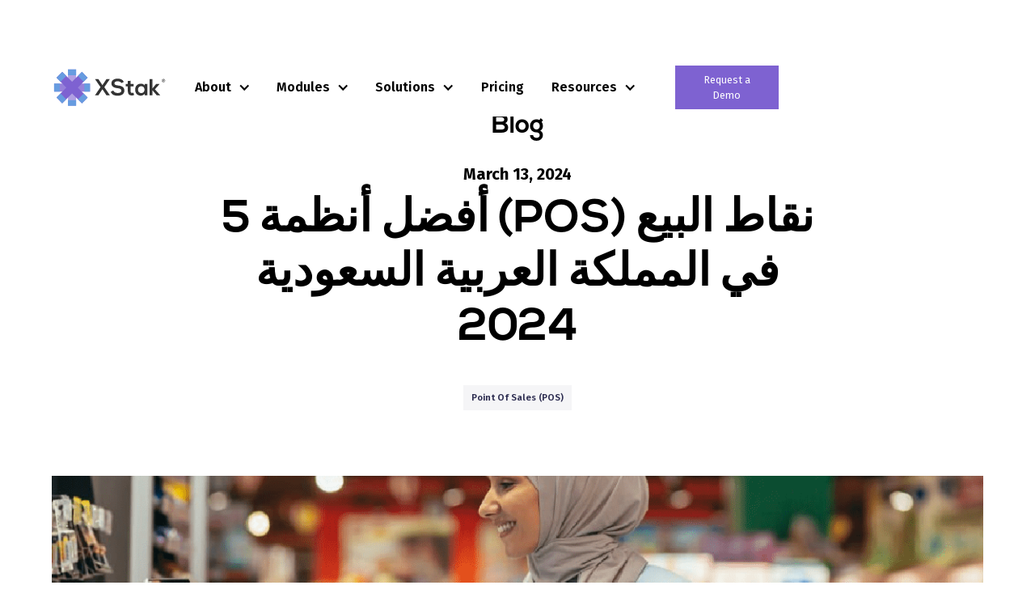

--- FILE ---
content_type: text/html
request_url: https://xstak.com/blog/pos-saudi-arabia
body_size: 17392
content:
<!DOCTYPE html><!-- This site was created in Webflow. https://webflow.com --><!-- Last Published: Mon Nov 17 2025 12:35:22 GMT+0000 (Coordinated Universal Time) --><html data-wf-domain="xstak.com" data-wf-page="622fb3762255d280dc6c54ef" data-wf-site="6225e3bcdcd38d2a25b1df9e" lang="en" data-wf-collection="622fb3762255d23aae6c54ed" data-wf-item-slug="pos-saudi-arabia"><head><meta charset="utf-8"/><title>5 أفضل أنظمة (POS) نقاط البيع في المملكة العربية السعودية 2024</title><meta content="اكتشف أفضل 5 أنظمة نقاط البيع في المملكة العربية السعودية لعام 2024. استفد من التقنية الحديثة لتحقيق نجاح أعمالك وتوسيع نطاقها." name="description"/><meta content="5 أفضل أنظمة (POS) نقاط البيع في المملكة العربية السعودية 2024" property="og:title"/><meta content="اكتشف أفضل 5 أنظمة نقاط البيع في المملكة العربية السعودية لعام 2024. استفد من التقنية الحديثة لتحقيق نجاح أعمالك وتوسيع نطاقها." property="og:description"/><meta content="https://cdn.prod.website-files.com/622faf89982b1a82750a4f2b/642bd1fd1bfaa975ededaffc_Point%20of%20Sale%20Systems%20in%20Saudi%20Arabia%20-%20Header.png" property="og:image"/><meta content="5 أفضل أنظمة (POS) نقاط البيع في المملكة العربية السعودية 2024" property="twitter:title"/><meta content="اكتشف أفضل 5 أنظمة نقاط البيع في المملكة العربية السعودية لعام 2024. استفد من التقنية الحديثة لتحقيق نجاح أعمالك وتوسيع نطاقها." property="twitter:description"/><meta content="https://cdn.prod.website-files.com/622faf89982b1a82750a4f2b/642bd1fd1bfaa975ededaffc_Point%20of%20Sale%20Systems%20in%20Saudi%20Arabia%20-%20Header.png" property="twitter:image"/><meta property="og:type" content="website"/><meta content="summary_large_image" name="twitter:card"/><meta content="width=device-width, initial-scale=1" name="viewport"/><meta content="aW6xbtBJDX4_zzFOLJwKe3VjSiL9no57epWQgxtdohU" name="google-site-verification"/><meta content="Webflow" name="generator"/><link href="https://cdn.prod.website-files.com/6225e3bcdcd38d2a25b1df9e/css/xstak.webflow.shared.681e9fb48.min.css" rel="stylesheet" type="text/css"/><link href="https://fonts.googleapis.com" rel="preconnect"/><link href="https://fonts.gstatic.com" rel="preconnect" crossorigin="anonymous"/><script src="https://ajax.googleapis.com/ajax/libs/webfont/1.6.26/webfont.js" type="text/javascript"></script><script type="text/javascript">WebFont.load({  google: {    families: ["Open Sans:300,300italic,400,400italic,600,600italic,700,700italic,800,800italic","Poppins:regular,italic,600,600italic,700,700italic","Fira Sans:regular,italic,500,500italic,600,600italic,700,700italic,800,800italic"]  }});</script><script type="text/javascript">!function(o,c){var n=c.documentElement,t=" w-mod-";n.className+=t+"js",("ontouchstart"in o||o.DocumentTouch&&c instanceof DocumentTouch)&&(n.className+=t+"touch")}(window,document);</script><link href="https://cdn.prod.website-files.com/6225e3bcdcd38d2a25b1df9e/62f646f3e2632b45c8e00e96_Fav%20Icon%2032x32.png" rel="shortcut icon" type="image/x-icon"/><link href="https://cdn.prod.website-files.com/6225e3bcdcd38d2a25b1df9e/62f64a3c270e0c3ff80f7d7e_Webclip%20256%20x%20256%20-%20XSTAK%20(1).png" rel="apple-touch-icon"/><link href="https://www.xstak.com/blog/pos-saudi-arabia" rel="canonical"/><!-- Please keep this css code to improve the font quality-->
<style>
  * {
  -webkit-font-smoothing: antialiased;
  -moz-osx-font-smoothing: grayscale;
}
</style>

<!-- Finsweet Cookie Consent -->
<script async src="https://cdn.jsdelivr.net/npm/@finsweet/cookie-consent@1/fs-cc.js" fs-cc-mode="opt-in"></script>

<!-- You can remove this -->
<meta name="facebook-domain-verification" content="5su6e0ai5b2n8gj11sy8i3r3uazbx3" />
<!-- Google Tag Manager -->
<script>(function(w,d,s,l,i){w[l]=w[l]||[];w[l].push({'gtm.start':
new Date().getTime(),event:'gtm.js'});var f=d.getElementsByTagName(s)[0],
j=d.createElement(s),dl=l!='dataLayer'?'&l='+l:'';j.async=true;j.src=
'https://www.googletagmanager.com/gtm.js?id='+i+dl;f.parentNode.insertBefore(j,f);
})(window,document,'script','dataLayer','GTM-WT5F2JD');</script>
<!-- End Google Tag Manager -->


<meta name="msvalidate.01" content="6A38673BC3237521209D8C9EC1E05DCA" /></head><body><div class="w-embed w-iframe"><!-- Google Tag Manager (noscript) -->
<noscript><iframe src="https://www.googletagmanager.com/ns.html?id=GTM-WT5F2JD"
height="0" width="0" style="display:none;visibility:hidden"></iframe></noscript>
<!-- End Google Tag Manager (noscript) --></div><div class="page-wrapper"><div class="global-styles w-embed"><style>

/* Snippet gets rid of top margin on first element in any rich text*/
.w-richtext>:first-child {
	margin-top: 0;
}

/* Snippet gets rid of bottom margin on last element in any rich text*/
.w-richtext>:last-child, .w-richtext ol li:last-child, .w-richtext ul li:last-child {
    margin-bottom: 0;
}

/* Snippet makes all link elements listed below to inherit color from their parent */
a, 
.w-tab-link,
.w-nav-link,
.w-dropdown-btn,
.w-dropdown-toggle,
.w-dropdown-link
{
color: inherit;
}

/* Snippet prevents all click and hover interaction with an element */
.clickable-off {
  pointer-events: none;
}

/* Snippet enables all click and hover interaction with an element */
.clickable-on{
  pointer-events: auto;
}

/* Snippet enables you to add class of div-square which creates and maintains a 1:1 dimension of a div.*/
.div-square::after {
  content: "";
  display: block;
  padding-bottom: 100%;
}

/*Hide focus outline for main content element*/
    main:focus-visible {
    outline: -webkit-focus-ring-color auto 0px;
}

/* Make sure containers never lose their center alignment*/
.container-medium, .container-small, .container-large {
  margin-right: auto !important;
  margin-left: auto !important;
}

/*Reset selects, buttons, and links styles*/
.w-input, .w-select, a {
color: inherit;
text-decoration: inherit;
font-size: inherit;
}

/*Apply "..." after 3 lines of text */
.text-style-3lines {
    display: -webkit-box;
    overflow: hidden;
    -webkit-line-clamp: 3;
    -webkit-box-orient: vertical;
}

/* Apply "..." after 2 lines of text */
.text-style-2lines {
    display: -webkit-box;
    overflow: hidden;
    -webkit-line-clamp: 2;
    -webkit-box-orient: vertical;
}
/* Apply "..." at 100% width */
.truncate-width { 
		width: 100%; 
    white-space: nowrap; 
    overflow: hidden; 
    text-overflow: ellipsis; 
}
/* Removes native scrollbar */
.no-scrollbar {
    -ms-overflow-style: none;  // IE 10+
    overflow: -moz-scrollbars-none;  // Firefox
}

.no-scrollbar::-webkit-scrollbar {
    display: none; // Safari and Chrome
}

</style></div><main class="main-wrapper"><div data-collapse="medium" data-animation="default" data-duration="400" data-w-id="f8f010ae-0218-9ef2-212f-9ab449907128" data-easing="ease" data-easing2="ease" role="banner" class="navbar2_component w-nav"><div class="navbar2_container"><a href="/" class="navbar2_logo-link w-nav-brand"><img src="https://cdn.prod.website-files.com/6225e3bcdcd38d2a25b1df9e/62f4f1d8b5f15173d11b5d40_logo-xstak.svg" loading="lazy" alt=""/></a><nav role="navigation" id="w-node-f8f010ae-0218-9ef2-212f-9ab44990712c-49907128" class="navbar2_menu w-nav-menu"><div data-hover="true" data-delay="200" class="navbar2_menu-dropdown-2 w-dropdown"><div class="navbar2_dropdwn-toggle-2 w-dropdown-toggle"><div class="dropdown-icon-2 w-icon-dropdown-toggle"></div><div class="text-block-3">About</div></div><nav class="navbar2_dropdown-list-2 w-dropdown-list"><a href="/about" class="navbar2_dropdown-link-2 w-dropdown-link">Company</a><a href="/customers" class="navbar2_dropdown-link-2 w-dropdown-link">Customers</a><a href="/careers" class="navbar2_dropdown-link-2 w-dropdown-link">Careers</a></nav></div><div data-hover="true" data-delay="200" data-w-id="efc6f55e-b037-564d-52a2-d2142f511bb0" class="navbar12_menu-dropdown w-dropdown"><div class="navbar12_dropdown-toggle w-dropdown-toggle"><div class="dropdown-icon w-icon-dropdown-toggle"></div><div class="text-block-2">Modules</div></div><nav class="navbar12_dropdown-list w-dropdown-list"><div class="navbar12_dropdown-content"><div class="navbar12_dropdown-link-list"><a href="/xpay" class="navbar12_dropdown-link w-inline-block"><div class="navbar12_icon-wrapper"></div><div class="menu-dropdown3_text-wrapper"><div class="text-weight-semibold">XPay</div><p class="text-size-small-2 hide-mobile-landscape">Smart and powerful payments tool that helps you get paid</p></div></a><a href="/order-management-system" class="navbar12_dropdown-link w-inline-block"><div class="navbar12_icon-wrapper"></div><div class="menu-dropdown3_text-wrapper"><div class="text-weight-semibold">Order Management System</div><p class="text-size-small-2 hide-mobile-landscape">Distributed Order &amp; Inventory Management System</p></div></a><a href="/point-of-sale" class="navbar12_dropdown-link w-inline-block"><div class="navbar12_icon-wrapper"></div><div class="menu-dropdown3_text-wrapper"><div class="text-weight-semibold">Point of Sale</div><p class="text-size-small-2 hide-mobile-landscape">Cloud Based Point Of Sale System</p></div></a><a href="/xstak-ai" class="navbar12_dropdown-link w-inline-block"><div class="navbar12_icon-wrapper"></div><div class="menu-dropdown3_text-wrapper"><div class="text-weight-semibold">XStak AI</div><p class="text-size-small-2 hide-mobile-landscape">A comprehensive suite of AI-driven solutions</p></div></a><a href="/shopify-apps" class="navbar12_dropdown-link w-inline-block"><div class="navbar12_icon-wrapper"></div><div class="menu-dropdown3_text-wrapper"><div class="text-weight-semibold">Shopify Apps</div><p class="text-size-small-2 hide-mobile-landscape">Transform Your E-commerce Future with XStak</p></div></a><a href="/omnichannel-app" class="navbar12_dropdown-link w-inline-block"><div class="navbar12_icon-wrapper"></div><div class="menu-dropdown3_text-wrapper"><div class="text-weight-semibold">Omnichannel App</div><p class="text-size-small-2 hide-mobile-landscape">Cross-platform app</p></div></a><a href="/pim" class="navbar12_dropdown-link w-inline-block"><div class="navbar12_icon-wrapper"></div><div class="menu-dropdown3_text-wrapper"><div class="text-weight-semibold">PIM</div><p class="text-size-small-2 hide-mobile-landscape">Product Information Management</p></div></a><a href="/integrations" class="navbar12_dropdown-link w-inline-block"><div class="navbar12_icon-wrapper"></div><div class="menu-dropdown3_text-wrapper"><div class="text-weight-semibold">Integrations</div><p class="text-size-small-2 hide-mobile-landscape">Seamless integrations with the best tools</p></div></a></div></div></nav></div><div data-hover="true" data-delay="200" data-w-id="107248a4-87b0-f176-b2c4-05026329b75f" class="navbar12_menu-dropdown w-dropdown"><div class="navbar12_dropdown-toggle w-dropdown-toggle"><div class="dropdown-icon w-icon-dropdown-toggle"></div><div class="text-block-2">Solutions</div></div><nav class="navbar12_dropdown-list w-dropdown-list"><div class="navbar12_dropdown-content"><div class="navbar12_dropdown-link-list"><a href="/fintech" class="navbar12_dropdown-link w-inline-block"><div class="navbar12_icon-wrapper"></div><div class="menu-dropdown3_text-wrapper"><div class="text-weight-semibold">FinTech</div><p class="text-size-small-2 hide-mobile-landscape">Integrated payment solution for all platforms</p></div></a><a href="/retailtech" class="navbar12_dropdown-link w-inline-block"><div class="navbar12_icon-wrapper"></div><div class="menu-dropdown3_text-wrapper"><div class="text-weight-semibold">RetailTech </div><p class="text-size-small-2 hide-mobile-landscape">Unified customer experience on all channels</p></div></a><a href="/martech" class="navbar12_dropdown-link w-inline-block"><div class="navbar12_icon-wrapper"></div><div class="menu-dropdown3_text-wrapper"><div class="text-weight-semibold">MarTech</div><p class="text-size-small-2 hide-mobile-landscape">Customer acquisition and retention at every touchpoint</p></div></a></div></div></nav></div><a href="/pricing" class="navbar2_link w-nav-link">Pricing</a><div data-hover="true" data-delay="200" data-w-id="e0993a61-7122-5396-cadd-fcdcf0f899e8" class="navbar2_menu-dropdown-2 w-dropdown"><div class="navbar2_dropdwn-toggle-2 w-dropdown-toggle"><div class="dropdown-icon-2 w-icon-dropdown-toggle"></div><div class="text-block-3">Resources</div></div><nav class="navbar2_dropdown-list-2 w-dropdown-list"><a href="/casestudies" class="navbar2_dropdown-link-2 w-dropdown-link">Case Studies</a><a href="/blog" class="navbar2_dropdown-link-2 w-dropdown-link">Blog</a><a href="/guides" class="navbar2_dropdown-link-2 w-dropdown-link">Guides</a><a href="/knowledge-base" class="navbar2_dropdown-link-2 w-dropdown-link">Knowledge Base</a><a href="/api-docs" class="navbar2_dropdown-link-2 hide w-dropdown-link">API Docs</a></nav></div></nav><div id="w-node-f8f010ae-0218-9ef2-212f-9ab449907143-49907128" class="navbar2_button-wrapper"><a href="/request-a-demo" class="navbar2_button-navbar button w-button">Request a Demo</a><div class="navbar2_menu-button w-nav-button"><div class="menu-icon2"><div class="menu-icon2_line-top"></div><div class="menu-icon2_line-middle"><div class="menu-icon_line-middle-inner"></div></div><div class="menu-icon2_line-bottom"></div></div></div></div></div></div><section id="blog" class="section-blog"><div class="page-padding"><div class="container-large"><div class="padding-vertical padding-xlarge"><div class="margin-bottom margin-xxlarge"><div class="text-align-center"><div class="max-width-large align-center"><div class="margin-bottom margin-small"><h4 class="fade-in h2-body">Blog</h4></div><div class="margin-bottom margin-small"><h6 class="fade-in margin-b-10">March 13, 2024</h6><h1 class="fade-in h2-body">5 أفضل أنظمة (POS) نقاط البيع في المملكة العربية السعودية 2024</h1><div class="blog36_category_list-wrapper w-dyn-list"><div role="list" class="blog36_category_list w-dyn-items"><div role="listitem" class="blog36_category_item w-dyn-item"><a href="/category/point-of-sales-pos" class="button_link_category fade-in">Point Of Sales (POS)</a></div></div></div></div></div></div></div><div class="margin-bottom margin-xlarge"><img height="" loading="lazy" alt="" src="https://cdn.prod.website-files.com/622faf89982b1a82750a4f2b/642bd1fd1bfaa975ededaffc_Point%20of%20Sale%20Systems%20in%20Saudi%20Arabia%20-%20Header.png" sizes="90vw" srcset="https://cdn.prod.website-files.com/622faf89982b1a82750a4f2b/642bd1fd1bfaa975ededaffc_Point%20of%20Sale%20Systems%20in%20Saudi%20Arabia%20-%20Header-p-500.png 500w, https://cdn.prod.website-files.com/622faf89982b1a82750a4f2b/642bd1fd1bfaa975ededaffc_Point%20of%20Sale%20Systems%20in%20Saudi%20Arabia%20-%20Header-p-800.png 800w, https://cdn.prod.website-files.com/622faf89982b1a82750a4f2b/642bd1fd1bfaa975ededaffc_Point%20of%20Sale%20Systems%20in%20Saudi%20Arabia%20-%20Header-p-1080.png 1080w, https://cdn.prod.website-files.com/622faf89982b1a82750a4f2b/642bd1fd1bfaa975ededaffc_Point%20of%20Sale%20Systems%20in%20Saudi%20Arabia%20-%20Header.png 1200w" class="blog-image fade-in"/></div><div class="max-width-large align-center"></div><div class="blog-columns w-row"><div class="w-col w-col-8 w-col-stack w-col-small-small-stack"><div class="margin-bottom margin-xlarge"><div fs-richtext-element="rich-text" class="text-rich-text w-richtext"><p>هل تقوم بإدارة عمل تجاري في السوق التنافسي في المملكة العربية السعودية؟</p><p>من الطبيعي مواجهة مشكلات تشغيلية ما لم تستثمر في نظام نقاط البيع القوي، سواءً كنت تفكر في تبسيط عمليات العمل أو الحفاظ على سجلات المبيعات.</p><p>لنواجه الحقيقة، إدارة وتوسيع عملك مهمة صعبة عندما لا تعرف كيف يتم بيع منتجاتك بشكل جيد. بالإضافة إلى إدارة المخزون ومعالجة الدفع والتكامل، وسجلات العملاء.</p><div class="w-embed"><style>
.mystyle a {
  color: #800000;
  background-color: transparent;
  text-decoration: underline;
}
.mystyle a:hover {
   color: #800000;
  background-color: transparent;
  text-decoration: none;
}
.mystyle a:focus {
color:black !important;
}
</style>
<div style="background:#FAFAFA;" class="mystyle">
<strong>Table of Contents</strong>
<ol>
<li><a href="#123" >ما هو نظام نقاط البيع وماذا يفعل؟</a></li>
<li><a href="#456" >نظرة عامة على سوق أنظمة نقاط البيع في المملكة العربية السعودية</a></li>
<li><a href="#789" >مراجعة لأفضل خمسة برامج لنظام نقاط البيع في المملكة العربية السعودية:</a></li>
</ol>
</div></div><p>لا ينتظر صناع التجزئة الذين يواجهون صعوبة في إدارة عملياتهم بكفاءة ومواكبة أحدث الاتجاهات. في حين أنه من الواضح أنك تحتاج إلى القيام بأكثر من مجرد الاحتفاظ بسجلات النقد، هنا هو السؤال الذي يجب عليك طرحه على نفسك:</p><p><strong>كيف تجد أفضل برامج نقاط البيع في المملكة العربية السعودية؟</strong></p><p>يطلب العملاء اليوم تجربة تسوق متسقة عبر العديد من القنوات ونقاط الاتصال. وهذا يعني أن نظام نقاط البيع الذي ستختاره يجب أن يحتوي على التكاملات الصحيحة وقدرات تزامن البيانات لضمان تجربة عميل متماسكة.</p><p>قبل أن نبدأ في النظر إلى أفضل 5 اختيارات لنظام نقاط البيع في المملكة العربية السعودية، دعنا نحدد ما هو نظام نقاط البيع.</p><p>&lt;div id=&quot;123&quot; fs-test-element=&quot;ما هو نظام نقاط البيع وماذا يفعل؟&quot;&gt;&lt;/div&gt;</p><h2><strong>ما هو نظام نقاط البيع وماذا يفعل؟</strong></h2><p>يستخدم نظام نقاط البيع في المقام الأول من قبل التجار لمعالجة الطلبات والدفعات والفواتير. بغض النظر عن مقدار حجم العمل، تقوم الأنظمة الحديثة لنقاط البيع بتأمين عملية قبول الدفعات، وكذلك تتبع المبيعات وإدارة المخزون وبيانات العملاء.</p><p>وقبل بضع سنوات، كانت نظم نقاط البيع مقسمة حسب بنية الأعمال، أي سواء تم تشغيل العمل من خلال منصة عبر الإنترنت أو من خلال متجر مادي. ومع ذلك، فقد استدعى تبني النهج الشامل للقنوات المتعددة احتياجاً لنظم نقاط البيع التي تزامن بيانات المبيعات والمخزون عبر العديد من القنوات ونقاط الاتصال.</p><p>&lt;div id=&quot;456&quot; fs-test-element=&quot;نظرة عامة على سوق أنظمة نقاط البيع في المملكة العربية السعودية&quot;&gt;&lt;/div&gt;</p><h2><strong>نظرة عامة على سوق أنظمة نقاط البيع في المملكة العربية السعودية</strong></h2><p>وفقًا للإحصائيات، بلغ إجمالي عمليات نقاط البيع في المملكة العربية السعودية حتى أغسطس 2022 قيمة 56.4 مليار ريال سعودي. وهذا يشير إلى الاهتمام المتزايد من المستهلكين بإجراء المدفوعات الإلكترونية وإدارة حساباتهم من خلال تطبيقات الإنترنت.</p><p>يتوقع أن ينمو سوق أنظمة نقاط البيع بمعدل نسبة النمو السنوي المركب <a href="https://www.mordorintelligence.com/industry-reports/saudi-arabia-pos-terminal-market#:~:text=The%20Saudi%20Arabia%20POS%20Terminal%20market%20is%20expected%20to%20grow,investment%20and%20ease%20of%20use." target="_blank">7.7٪ خلال</a> الفترة المتوقعة (2022-2027).</p><p>تعد التكاملات الذكية وأنظمة نقاط البيع المستندة إلى السحابة من أبرز الاتجاهات في الصناعة، حيث تستخدم الشركات الرائدة مثل باكس الشرق الأوسط وشركة جيديا سوليوشنز أفضل أنظمة نقاط البيع في المملكة العربية السعودية لتبسيط الدفعات.</p><p>&lt;div id=&quot;789&quot; fs-test-element=&quot;مراجعة لأفضل خمسة برامج لنظام نقاط البيع في المملكة العربية السعودية:&quot;&gt;&lt;/div&gt;</p><h2><strong>مراجعة لأفضل خمسة برامج لنظام نقاط البيع في المملكة العربية السعودية:</strong></h2><h3><strong>نظام XStak POS</strong></h3><p>تعد حلول نظام XStak POS عبر القنوات المتعددة وسيلة مثالية لإدارة عمليات التجزئة من لوحة تحكم موحدة. يتم تحديث النظام في الوقت الفعلي، ويقوم بتلقي الطلبات، وإصدار الفواتير، وإدارة المخزون، وإدارة الموظفين، والمزيد بالتلقائي.</p><figure style="max-width:1200px" class="w-richtext-align-fullwidth w-richtext-figure-type-image"><div><img src="https://cdn.prod.website-files.com/622faf89982b1a82750a4f2b/65f027af4e1387659a1d5223_XStak%20POS%20(3).png" loading="lazy" alt="XStak POS"/></div></figure><h4><strong>ميزات XStak POS</strong></h4><ul role="list"><li>إدارة الطلبات والفواتير عبر القنوات المتعددة</li><li>تخزين البيانات المركزي على السحابة لضمان الأمان العالي</li><li>الوصول إلى بيانات العمل من أي مكان، حتى في وضع عدم الاتصال بالإنترنت</li><li>إدارة المخزون بالتنبؤات لشراء الأسهم بطريقة مثالية</li><li>القوالب القابلة للتخصيص لإيصالات المبيعات</li><li>تحليلات وتقارير وملخصات فورية</li></ul><p>بفضل إمكانية الوصول دون الاتصال بالإنترنت، يتيح لك برنامج نظام XStak POS القائم على السحابة توسيع عملك دون القلق بشأن العمليات المعتادة. يعتمد نظام XStak على أفضل تقنيات الذكاء الاصطناعي وبيانات الأعمال، مما يمنحك جميع الأدوات اللازمة لإدارة عمليات التجزئة بكفاءة.</p><p><strong>نقطة البيع من XStak الآن تدمج بسلاسة مع الهيئة العامة للزكاة والدخل في المملكة العربية السعودية 🇸🇦، مما يسهل عمليات حساب الضرائب وإعداد التقارير الضريبية لعملك في مجال التجزئة.</strong></p><div class="w-embed"><style>
.cta-blog { width: auto; background: #382376 repeat-y 100% 50%; padding: 12px; text-align: center; box-shadow: 0px 6px 16px 2px rgba(0, 0, 0, 0.25); background-image: url("data:image/svg+xml,%3Csvg width='282' height='282' viewBox='0 0 282 282' fill='none' xmlns='http://www.w3.org/2000/svg'%3E%3Cg opacity='0.3'%3E%3Cpath opacity='0.6' d='M172.569 1.09814H109.328V280.997H172.569V1.09814Z' stroke='white' stroke-width='0.418812' stroke-miterlimit='10'/%3E%3Cpath opacity='0.8' d='M280.899 109.191H1V172.432H280.899V109.191Z' stroke='white' stroke-width='0.418812' stroke-miterlimit='10'/%3E%3Cpath d='M64.4824 19.6783L19.7646 64.396L217.681 262.312L262.399 217.595L64.4824 19.6783Z' stroke='white' stroke-width='0.418812' stroke-miterlimit='10'/%3E%3Cpath d='M217.677 19.3429L19.7607 217.259L64.4785 261.977L262.395 64.0606L217.677 19.3429Z' stroke='white' stroke-width='0.418812' stroke-miterlimit='10'/%3E%3Cpath d='M172.52 1.01392H109.312V45.259H172.52V1.01392Z' stroke='white' stroke-width='0.418812' stroke-miterlimit='10'/%3E%3Cpath d='M64.4558 19.51L19.8125 64.2544L51.1336 95.5047L95.7769 50.7603L64.4558 19.51Z' stroke='white' stroke-width='0.418812' stroke-miterlimit='10'/%3E%3Cpath d='M231.014 186.068L186.371 230.812L217.692 262.063L262.336 217.318L231.014 186.068Z' stroke='white' stroke-width='0.418812' stroke-miterlimit='10'/%3E%3Cpath d='M217.732 19.6254L186.411 50.8757L231.054 95.6202L262.376 64.3699L217.732 19.6254Z' stroke='white' stroke-width='0.418812' stroke-miterlimit='10'/%3E%3Cpath d='M51.1609 186.196L19.8398 217.446L64.4831 262.191L95.8043 230.94L51.1609 186.196Z' stroke='white' stroke-width='0.418812' stroke-miterlimit='10'/%3E%3Cpath d='M172.52 236.954H109.312V281.199H172.52V236.954Z' stroke='white' stroke-width='0.418812' stroke-miterlimit='10'/%3E%3Cpath d='M45.2783 109.241H1.0332V172.448H45.2783V109.241Z' stroke='white' stroke-width='0.418812' stroke-miterlimit='10'/%3E%3Cpath d='M281 109.241H236.755V172.448H281V109.241Z' stroke='white' stroke-width='0.418812' stroke-miterlimit='10'/%3E%3C/g%3E%3C/svg%3E%0A");}
.cta-blog h2 {color: #ffffff; font-size: 24px; margin-bottom: 16px;}
.cta-blog p {color: #cccccc; font-size: 16px; margin-bottom: 16px;}
a.btn-cta {padding: 8px 24px; font-size: 16px; background: #7E62D1; color: #ffffff !important; text-decoration: none; display: block; width: 16rem; margin: 0 auto; }
a.btn-cta:hover { background: #000000; color: #ffffff !important; }
</style>
<div class="cta-blog">
  <h2>نظام POS يرفع عملك إلى مستويات جديدة</h2>
  <p>اختبر نظام POS XStak مجانًا</p>
  <p><a href="https://www.xstak.com/xstak-pos-ar" class="btn-cta" target="_blank">احجز جلسة عرض توضيحية</a></p>
  </div></div><h3><strong>نظام SolutionDot POS</strong></h3><p>يساعد برنامج نظام POS وإدارة الحسابات الخاص بـ SolutionDot الشركات على التعامل مع المالية وإدارة الموارد البشرية والرواتب. يتم تصنيف برنامج نقاط البيع ضمن أفضل 5 برامج في المملكة العربية السعودية، ويتم تصميم النظام بطريقة تتمحور حول العملاء. يوفر حلول نظام POS لإدارة موارد المؤسسات التخطيط الاستراتيجي للأعمال لتحقيق النمو.</p><figure style="max-width:518pxpx" class="w-richtext-align-fullwidth w-richtext-figure-type-image"><div><img src="https://cdn.prod.website-files.com/622faf89982b1a82750a4f2b/6473050f5bfa4c102425d924_SolutionDot.png" loading="lazy" alt="SolutionDot POS"/></div></figure><h4>ميزات SolutionDot</h4><ul role="list"><li>إدارة الطلبات بالتلقائي</li><li>إدارة العلاقات مع العملاء</li><li>إدارة المخزون</li><li>معالجة الدفعات السريعة وإصدار الإيصالات</li><li>تحليلات عبر القنوات المتعددة</li><li>تحذيرات من الأسهم المنخفضة</li></ul><p>يعتبر الأمر الرئيسي لاستخدام نظام POS الخاص بـ SolutionDot هو حفظ أمان وسرية معلومات العملاء. يعد الخصوصية مشكلة رئيسية لأي عميل يتسوق من خلال علامة تجارية عبر عدة قنوات، ويعد وجود برنامج POS آمن مهمًا لضمان تلبية توقعات العملاء.</p><h3><strong>نظام Foodics POS</strong></h3><p>التالي في القائمة هو نظام نقاط البيع الشامل المستند إلى السحابة والذي يصمم خصيصًا لإدارة عمليات المطاعم. يأتي فوديكس مع خيار استخدامه على جهاز آبل آيباد ويدعم العديد من التكاملات والدعم متعدد اللغات.</p><figure style="max-width:511pxpx" class="w-richtext-align-fullwidth w-richtext-figure-type-image"><div><img src="https://cdn.prod.website-files.com/622faf89982b1a82750a4f2b/6473053c3ac9f520b1dd4143_Foodics%20(2).png" loading="lazy" alt="Foodics POS"/></div></figure><p>لقد ثبت أن فوديكس يحسن المبيعات في المطاعم والسلاسل الغذائية الأخرى التي اعتمدته لإدارة الطلبات والمخزون والتوصيل وبيانات العملاء.</p><h4><strong>الميزات:</strong></h4><ul role="list"><li>إدارة المبيعات والطلبات</li><li>تحليلات البيانات عبر العديد من القنوات</li><li>تكاملات لإدارة الإنتاجية والموظفين</li><li>إدارة الولاء</li><li>متوفر على الأجهزة اللوحية/آبل آيباد</li></ul><p>بالإضافة إلى جميع الوظائف الأساسية لبرنامج نقاط البيع الذي يسهل عمليات الأعمال، ركز مطورو فوديكس على تحقيق الإيرادات كهدف أساسي. لهذا السبب، تحولت حلاوة نظام نقاط البيع هذا بالكامل طريقة ترتيب وتسليم الطعام في المملكة العربية السعودية.</p><h3><strong>نظام Vend POS</strong></h3><p>كان Vend أول نظام نقاط البيع القائم على السحابة في العالم، وتم تقديمه قبل أكثر من عقد من الزمان. يدخل فيند قائمة أفضل 5 أنظمة نقاط البيع في المملكة العربية السعودية بفضل إدارة المخزون التلقائية وتوفر تطبيق الماسح الضوئي المجاني. نعم، لا يحتاج مستخدمو فيند للقلق بشأن الماسحات الضوئية الخارجية، حيث يمكن استخدام تطبيق الماسح الضوئي المجاني على أجهزة Android و iOS.</p><figure style="max-width:518pxpx" class="w-richtext-align-fullwidth w-richtext-figure-type-image"><div><img src="https://cdn.prod.website-files.com/622faf89982b1a82750a4f2b/6470799e584439e8334ef227_4e532871.png" alt="Vend POS" loading="lazy"/></div></figure><h4><strong>نقاط البيع Vend</strong></h4><p>يمكن استخدام التطبيق لمراقبة المخزون وتنفيذ عمليات الدفع. وما هو أكثر من ذلك؟ يمكن استخدام فيند بسهولة مع مجموعة واسعة من الأجهزة مثل أجهزة Mac و iPads وأجهزة Microsoft Surface Pros وأجهزة الكمبيوتر الشخصية التي تعمل بنظام Windows. هذا يجعله مناسبًا جدًا للبائعين لتشغيل أعمالهم على الأجهزة التي بالفعل لديهم.</p><p>‍</p><p><strong>الميزات:</strong></p><ul role="list"><li>مدير حساب مخصص للإعداد والدعم</li><li>دعم العملاء على مدار الساعة طوال أيام الأسبوع</li><li>نسخ احتياطي على السحابة</li><li>طرق الدفع المتكاملة</li><li>إدارة الولاء</li><li>تخصيص عملية التشغيل الأولي</li></ul><p>إذا اخترت خطة المؤسسة، يتيح لك فيند تخصيص طريقة تشغيل العملاء ويمكنك أيضًا تنظيم تدريبات للموظفين.</p><h4><strong>نقاط Focus Softnet POS </strong></h4><p>أخيرًا وليس آخرًا، فوكس سوفتنت هو برنامج نقاط البيع الشهير الذي يهدف إلى تحسين كفاءة عمليات الأعمال في قطاع التجزئة. بالنسبة للبائعين في المملكة العربية السعودية، يوفر فوكس سوفتنت الأدوات المناسبة لتبسيط وتعزيز التعاون داخل المؤسسة مع تحويل المهام اليومية إلى عمليات آلية.</p><figure style="max-width:518pxpx" class="w-richtext-align-fullwidth w-richtext-figure-type-image"><div><img src="https://cdn.prod.website-files.com/622faf89982b1a82750a4f2b/6473057e803b20f56051cec4_Focus%20Softnet.png" loading="lazy" alt="Focus Softnet POS"/></div></figure><h4><strong>Focus Softnet POS الميزات:</strong></h4><ul role="list"><li>مشاركة البيانات الداخلية</li><li>لوحة معلومات سريعة الاطلاع</li><li>إدارة المخزون</li><li>إدخال البيانات التلقائي وتوليد التقارير</li><li>تخزين البيانات على السحابة</li></ul><p>بالإضافة إلى الميزات المبتكرة الأخرى، يوفر البرنامج للبائعين رؤية شاملة بزاوية 360 درجة لجميع العمليات بما في ذلك المخزون والطلبات والتسليم وخدمات العملاء. ونتيجة لذلك، يكون بإمكان البائعين تقليل تكاليف العمالة وتعزيز الإنتاجية العامة.</p><p><strong>في الختام</strong></p><p>بغض النظر عن نوع عملك، يصبح تقديم تجربة عملاء استثنائية أمرًا مهمًا ومتزايد الأهمية. يبدأ تعزيز نمو عملك بنظام نقاط البيع القوي الذي يتيح لك استخلاص أقصى قيمة ممكنة مع ضمان سهولة استخدامه من قبل عملائك.</p><p>بينما يتم تقديم حلول نقاط البيع الجديدة من حين لآخر، فإن نظام نقاط البيع القائم على السحابة من إكستاك هو حلاً شاملاً لجميع أنواع الأعمال لتلبية طلبات العملاء والتكيف مع اتجاهات السوق</p><div class="w-embed"><style>
.cta-blog { width: auto; background: #382376 repeat-y 100% 50%; padding: 12px; text-align: center; box-shadow: 0px 6px 16px 2px rgba(0, 0, 0, 0.25); background-image: url("data:image/svg+xml,%3Csvg width='282' height='282' viewBox='0 0 282 282' fill='none' xmlns='http://www.w3.org/2000/svg'%3E%3Cg opacity='0.3'%3E%3Cpath opacity='0.6' d='M172.569 1.09814H109.328V280.997H172.569V1.09814Z' stroke='white' stroke-width='0.418812' stroke-miterlimit='10'/%3E%3Cpath opacity='0.8' d='M280.899 109.191H1V172.432H280.899V109.191Z' stroke='white' stroke-width='0.418812' stroke-miterlimit='10'/%3E%3Cpath d='M64.4824 19.6783L19.7646 64.396L217.681 262.312L262.399 217.595L64.4824 19.6783Z' stroke='white' stroke-width='0.418812' stroke-miterlimit='10'/%3E%3Cpath d='M217.677 19.3429L19.7607 217.259L64.4785 261.977L262.395 64.0606L217.677 19.3429Z' stroke='white' stroke-width='0.418812' stroke-miterlimit='10'/%3E%3Cpath d='M172.52 1.01392H109.312V45.259H172.52V1.01392Z' stroke='white' stroke-width='0.418812' stroke-miterlimit='10'/%3E%3Cpath d='M64.4558 19.51L19.8125 64.2544L51.1336 95.5047L95.7769 50.7603L64.4558 19.51Z' stroke='white' stroke-width='0.418812' stroke-miterlimit='10'/%3E%3Cpath d='M231.014 186.068L186.371 230.812L217.692 262.063L262.336 217.318L231.014 186.068Z' stroke='white' stroke-width='0.418812' stroke-miterlimit='10'/%3E%3Cpath d='M217.732 19.6254L186.411 50.8757L231.054 95.6202L262.376 64.3699L217.732 19.6254Z' stroke='white' stroke-width='0.418812' stroke-miterlimit='10'/%3E%3Cpath d='M51.1609 186.196L19.8398 217.446L64.4831 262.191L95.8043 230.94L51.1609 186.196Z' stroke='white' stroke-width='0.418812' stroke-miterlimit='10'/%3E%3Cpath d='M172.52 236.954H109.312V281.199H172.52V236.954Z' stroke='white' stroke-width='0.418812' stroke-miterlimit='10'/%3E%3Cpath d='M45.2783 109.241H1.0332V172.448H45.2783V109.241Z' stroke='white' stroke-width='0.418812' stroke-miterlimit='10'/%3E%3Cpath d='M281 109.241H236.755V172.448H281V109.241Z' stroke='white' stroke-width='0.418812' stroke-miterlimit='10'/%3E%3C/g%3E%3C/svg%3E%0A");}
.cta-blog h2 {color: #ffffff; font-size: 24px; margin-bottom: 16px;}
.cta-blog p {color: #cccccc; font-size: 16px; margin-bottom: 16px;}
a.btn-cta {padding: 8px 24px; font-size: 16px; background: #7E62D1; color: #ffffff !important; text-decoration: none; display: block; width: 16rem; margin: 0 auto; }
a.btn-cta:hover { background: #000000; color: #ffffff !important; }
</style>
<div class="cta-blog">
  <h2>قم بتحقيق نمو متسارع لأعمالك مع XStak!</h2>
  <p>استمتع بأفضل نظام نقاط البيع في المملكة العربية السعودية اليوم!</p>
  <p><a href="https://www.xstak.com/xstak-pos-ar" class="btn-cta" target="_blank">احجز جلسة عرض توضيحية</a></p>
  </div></div></div></div></div><div class="blog-column-sticky w-col w-col-4 w-col-stack w-col-small-small-stack"><div class="margin-bottom margin-large"><div data-w-id="c45665b0-15be-2394-03e7-94ed9691c215" class="popup-newsletter background-color-lightgrey w-clearfix"><div data-w-id="0029a1f6-0402-92f6-27fb-b8853fd5f930" class="closebutton"><div class="close-text">X</div></div><div class="w-layout-grid cta1_component_email_popup"><div class="cta1_content_email_popup"><h6 class="text-color-black">Subscribe &amp; Get a free Retail eBook in your Inbox!</h6></div><div class="cta1_image-wrapper_email"><div class="contact6_form-block w-form"><form id="wf-form-Email-Subscribe-Form-2" name="wf-form-Email-Subscribe-Form-2" data-name="Email Subscribe Form" action="https://xstak.us5.list-manage.com/subscribe/post?u=3fda669264a304c4661cc3528&amp;amp;id=edcf6fbce3" method="post" class="contact6_form" data-wf-page-id="622fb3762255d280dc6c54ef" data-wf-element-id="3cba4f7f-1169-9933-785a-0c93d175738d"><div id="w-node-_3cba4f7f-1169-9933-785a-0c93d175738e-dc6c54ef" class="form-field-wrapper-grid blog"><input class="form-input w-input" maxlength="256" name="Email" data-name="Email" placeholder="Enter email" type="email" id="Email-5" required=""/><div class="w-form-formrecaptcha g-recaptcha g-recaptcha-error g-recaptcha-disabled g-recaptcha-invalid-key"></div><div class="w-embed"><input type="hidden" name="tags" value="4097699"></div><input type="submit" data-wait="Please wait..." class="button w-button" value="Signup"/></div></form><div class="success-message w-form-done"><div class="success-text text-color-black">Thank you! Your submission has been received!</div></div><div class="error-message w-form-fail"><div class="error-text">Oops! Something went wrong while submitting the form.</div></div></div></div></div></div></div></div></div></div></div></div></section><section id="cta" class="section-blog-related"><div class="page-padding"><div class="container-large"><div class="padding-vertical padding-xlarge"><div class="margin-bottom margin-xxlarge"><div class="text-align-center"><div class="margin-bottom margin-small"><h2 class="fade-in h2-body">Related Posts</h2></div></div></div><div class="blog36_list-wrapper w-dyn-list"><div role="list" class="blog36_list w-dyn-items"><div role="listitem" class="blog36_item w-dyn-item"><a href="/blog/franchise-pos-software" class="blog36_item-link w-inline-block"><div class="blog36_image-wrapper"><img src="https://cdn.prod.website-files.com/622faf89982b1a82750a4f2b/6669511777c3ed6a0a589572_franchise%20POS%20software%20-%20thumbnail.png" loading="lazy" alt="" class="blog36_image"/></div><div class="blog36_item-content"><div class="blog36_meta-wrapper"><div class="blog36_category"><div class="text-size-small text-weight-semibold">Point Of Sale (POS)</div></div><div class="text-size-small text-weight-semibold text-inline">June 13, 2024</div></div><div class="blog36_item-content-top"><div class="blog36_title-wrapper"><h3 class="heading-small-2">5 Best Franchise POS Software For Multi-Location Management</h3></div><div class="text-size-regular">Discover how you can manage business country-wide with the best franchise POS software and simplify your manual process. </div></div><div class="blog36_button-wrapper"><div class="button-tertiary"><div>Read more</div><div class="button-tertiary_icon w-embed"><svg width="16" height="16" viewBox="0 0 16 16" fill="none" xmlns="http://www.w3.org/2000/svg">
<path d="M6 3L11 8L6 13" stroke="CurrentColor" stroke-width="1.5"/>
</svg></div></div></div></div></a></div><div role="listitem" class="blog36_item w-dyn-item"><a href="/blog/enterprise-pos-software" class="blog36_item-link w-inline-block"><div class="blog36_image-wrapper"><img src="https://cdn.prod.website-files.com/622faf89982b1a82750a4f2b/665d6e5766b2fbf4c33350dd_Enterprise%20POS%20Software%20-%20Thumbnail.png" loading="lazy" alt="" class="blog36_image"/></div><div class="blog36_item-content"><div class="blog36_meta-wrapper"><div class="blog36_category"><div class="text-size-small text-weight-semibold">Point Of Sale (POS)</div></div><div class="text-size-small text-weight-semibold text-inline">June 3, 2024</div></div><div class="blog36_item-content-top"><div class="blog36_title-wrapper"><h3 class="heading-small-2">5 Best Enterprise POS Software for Businesses in 2024</h3></div><div class="text-size-regular">Find the best POS software for enterprises to boost sales, streamline operations, and improve customer experience. Explore the options now!</div></div><div class="blog36_button-wrapper"><div class="button-tertiary"><div>Read more</div><div class="button-tertiary_icon w-embed"><svg width="16" height="16" viewBox="0 0 16 16" fill="none" xmlns="http://www.w3.org/2000/svg">
<path d="M6 3L11 8L6 13" stroke="CurrentColor" stroke-width="1.5"/>
</svg></div></div></div></div></a></div><div role="listitem" class="blog36_item w-dyn-item"><a href="/blog/transition-existing-pos-to-modern-pos-system" class="blog36_item-link w-inline-block"><div class="blog36_image-wrapper"><img src="https://cdn.prod.website-files.com/622faf89982b1a82750a4f2b/662a26b7929c7b5de278bba2_Existing%20POS%20to%20a%20Modern%20POS%20System%20-%20Thumbnail.png" loading="lazy" alt="" class="blog36_image"/></div><div class="blog36_item-content"><div class="blog36_meta-wrapper"><div class="blog36_category"><div class="text-size-small text-weight-semibold">Point Of Sale (POS)</div></div><div class="text-size-small text-weight-semibold text-inline">July 25, 2025</div></div><div class="blog36_item-content-top"><div class="blog36_title-wrapper"><h3 class="heading-small-2">11 Steps to Smoothly Transition from an Existing POS to a Modern POS System</h3></div><div class="text-size-regular">Learn how to smoothly transition to a modern POS system with our step-by-step guide to upgrading your business technology.
</div></div><div class="blog36_button-wrapper"><div class="button-tertiary"><div>Read more</div><div class="button-tertiary_icon w-embed"><svg width="16" height="16" viewBox="0 0 16 16" fill="none" xmlns="http://www.w3.org/2000/svg">
<path d="M6 3L11 8L6 13" stroke="CurrentColor" stroke-width="1.5"/>
</svg></div></div></div></div></a></div></div></div></div></div></div></section><section id="cta" class="section-cta1 background-color-xstak"><div class="page-padding"><div class="container-large"><div class="padding-vertical padding-xlarge"><div class="w-layout-grid cta1_component"><div class="cta1_content"><div class="margin-bottom margin-small"><h2 class="text-color-white fade-in h2-body">Become An Omnichannel Retailer</h2></div><div class="margin-bottom margin-small"><p class="text-size-medium text-color-white fade-in">Take a personalized tour of XStak&#x27;s retail operating modules with our Sales experts and learn how XStak can enable you to grow.</p></div><div class="button-row"><div class="button-wrapper"><a href="/request-a-demo" class="button max-width-full fade-in w-button">Request a Demo</a></div></div></div><div class="cta1_image-wrapper"><img src="https://cdn.prod.website-files.com/6225e3bcdcd38d2a25b1df9e/62263aed3ffa8c094de6bef9_cta-xstak.avif" loading="lazy" alt="" class="float-up"/></div></div></div></div></div></section><footer id="footer" class="footer_component background-color-black"><div class="page-padding"><div class="container-large"><div class="padding-vertical padding-large"><div class="footer_newsletter-wrapper"><div class="footer5_newsletter-text-wrapper"><div class="text-weight-semibold text-size-medium margin-bottom">Join our newsletter</div><p class="text-color-white">Stay updated on industry insights, product announcements &amp; much more</p></div><div class="footer5_form-block w-form"><form id="wf-form-Email-Subscribe-Form" name="wf-form-Email-Subscribe-Form" data-name="Email Subscribe Form" action="https://xstak.us5.list-manage.com/subscribe/post?u=3fda669264a304c4661cc3528&amp;amp;id=edcf6fbce3" method="post" class="footer5_form" data-wf-page-id="622fb3762255d280dc6c54ef" data-wf-element-id="ad2e4345-7461-1a4d-4cc5-7b9d1231d8ae"><input class="form-input w-input" maxlength="256" name="Email" data-name="Email" pattern="(?:[a-z0-9!#$%&amp;’+/=?^_{|}~-]+(?:\.[a-z0-9!#$%&amp;&#x27;*+/=?^_{|}~-]+)|&quot;(?:[\x01-\x08\x0b\x0c\x0e-\x1f\x21\x23-\x5b\x5d-\x7f]|\[\x01-\x09\x0b\x0c\x0e-\x7f])&quot;)@(?:(?:a-z0-9?.)+a-z0-9?|[(?:(?:25[0-5]|2[0-4][0-9]|[01]?[0-9][0-9]?).){3}(?:25[0-5]|2[0-4][0-9]|[01]?[0-9][0-9]?|[a-z0-9-][a-z0-9]:(?:[\x01-\x08\x0b\x0c\x0e-\x1f\x21-\x5a\x53-\x7f]|\[\x01-\x09\x0b\x0c\x0e-\x7f])+)])" placeholder="Enter your email" type="email" id="Email-3" required=""/><div id="w-node-_34e6076b-e4a7-a630-b88b-a464838b34ed-1231d8a3" class="w-form-formrecaptcha g-recaptcha g-recaptcha-error g-recaptcha-disabled g-recaptcha-invalid-key"></div><div id="w-node-_147325e3-73b6-576b-4b0b-6bee3f322804-1231d8a3" class="w-embed"><input type="hidden" name="tags" value="3702290"></div><input type="submit" data-wait="Please wait..." class="button button-small w-button" value="Subscribe"/></form><div class="success-message footer_email w-form-done"><div>Thank you! Your submission has been received!</div></div><div class="error-message footer_email w-form-fail"><div class="text-block">Oops! Something went wrong while submitting the form.</div></div><div class="text-size-tiny">By subscribing you agree to with our <a href="#"><span>Privacy Policy</span></a> </div></div></div><div class="padding-bottom padding-large"><div class="w-layout-grid footer_top-wrapper"><a href="/" id="w-node-ad2e4345-7461-1a4d-4cc5-7b9d1231d8bf-1231d8a3" class="footer4_logo-link w-nav-brand"><img src="https://cdn.prod.website-files.com/6225e3bcdcd38d2a25b1df9e/62f4f261be7e7e7f2af5456f_logo-xstak-white.svg" loading="lazy" alt=""/></a><div class="w-layout-grid footer4_link-list"><div id="w-node-_1adc8a98-4d97-c7fc-3310-1caedb08b739-1231d8a3" class="footer_link_column"><div class="text-weight-semibold text-size-medium margin-bottom text-color-white">Modules</div><a href="/order-management-system" class="footer4_link_normal">Order Management System</a><a href="/point-of-sale" class="footer4_link_normal">Point of Sale</a><a href="/xpay" class="footer4_link_normal">XPay</a><a href="/xpay-shopify" class="footer4_link_normal-copy">XPay For Shopify</a><a href="/xpay-woocommerce" class="footer4_link_normal-copy">XPay For WooCommerce</a><a href="/xpay-custom-web-and-mobile-apps" class="footer4_link_normal-copy">XPay For Custom Web &amp; Apps</a><a href="/xpay-for-restaurants" class="footer4_link_normal">XPay for Restaurants</a><a href="/xstak-ai" class="footer4_link_normal">XStak AI</a><a href="/omnichannel-app" class="footer4_link_normal">Omnichannel App</a><a href="/pim" class="footer4_link_normal-copy">Product Information Management</a><a href="/credit-book-financing" class="footer4_link_normal-copy">Credit Book Financing</a><a href="/integrations" class="footer4_link_normal">Integrations</a></div><div id="w-node-_0d08991b-aae6-faa8-9d92-0b11356a2d82-1231d8a3" class="footer_link_column"><div class="text-weight-semibold text-size-medium margin-bottom text-color-white">Solutions</div><a href="/retailtech" class="footer4_link_normal">RetailTech<br/></a><a href="/fintech" class="footer4_link_normal">FinTech<br/></a><a href="/martech" class="footer4_link_normal">MarTech<br/></a></div><div id="w-node-_86c241dc-68d9-2ef3-29af-c39a84daa409-1231d8a3" class="footer_link_column"><div class="text-weight-semibold text-size-medium margin-bottom text-color-white">Quick Links</div><a href="/about" class="footer4_link_normal">About<br/></a><a href="/customers" class="footer4_link_normal">Customers<br/></a><a href="/pricing" class="footer4_link_normal">Pricing<br/></a><a href="/xpay-pricing" class="footer4_link_normal">XPay Pricing<br/></a><a href="/careers" class="footer4_link_normal">Careers<br/></a><a href="/casestudies" class="footer4_link_normal">Case Studies<br/></a><a href="/blog" class="footer4_link_normal">Blog<br/></a><a href="/guides" class="footer4_link_normal">Guides<br/></a><a href="/knowledge-base" class="footer4_link_normal">Knowledge Base<br/></a><a href="/xpay-google-pay" class="footer4_link_normal">Google Pay with XPay<br/></a><a href="/api-docs" class="footer4_link_normal hide">API Docs<br/></a><a href="https://postex.sa/" class="footer4_link_normal-copy-copy">Postex.sa<br/></a></div></div><div id="w-node-ad2e4345-7461-1a4d-4cc5-7b9d1231d8cc-1231d8a3" class="w-layout-grid footer4_social-list"><a href="https://www.linkedin.com/company/xstak" target="_blank" class="footer4_social-link w-inline-block"><div class="social-icon w-embed"><svg width="24" height="24" viewBox="0 0 24 24" fill="none" xmlns="http://www.w3.org/2000/svg">
<path fill-rule="evenodd" clip-rule="evenodd" d="M5 3H19C20.1046 3 21 3.89543 21 5V19C21 20.1046 20.1046 21 19 21H5C3.89543 21 3 20.1046 3 19V5C3 3.89543 3.89543 3 5 3ZM8 18C8.27614 18 8.5 17.7761 8.5 17.5V10.5C8.5 10.2239 8.27614 10 8 10H6.5C6.22386 10 6 10.2239 6 10.5V17.5C6 17.7761 6.22386 18 6.5 18H8ZM7.25 9C6.42157 9 5.75 8.32843 5.75 7.5C5.75 6.67157 6.42157 6 7.25 6C8.07843 6 8.75 6.67157 8.75 7.5C8.75 8.32843 8.07843 9 7.25 9ZM17.5 18C17.7761 18 18 17.7761 18 17.5V12.9C18.0325 11.3108 16.8576 9.95452 15.28 9.76C14.177 9.65925 13.1083 10.1744 12.5 11.1V10.5C12.5 10.2239 12.2761 10 12 10H10.5C10.2239 10 10 10.2239 10 10.5V17.5C10 17.7761 10.2239 18 10.5 18H12C12.2761 18 12.5 17.7761 12.5 17.5V13.75C12.5 12.9216 13.1716 12.25 14 12.25C14.8284 12.25 15.5 12.9216 15.5 13.75V17.5C15.5 17.7761 15.7239 18 16 18H17.5Z" fill="CurrentColor"/>
</svg></div></a><a href="https://m.facebook.com/XStakCommerce/" target="_blank" class="footer4_social-link w-inline-block"><div class="social-icon w-embed"><svg width="24" height="24" viewBox="0 0 24 24" fill="none" xmlns="http://www.w3.org/2000/svg">
<path d="M16.5 6H13.5C12.9477 6 12.5 6.44772 12.5 7V10H16.5C16.6137 9.99748 16.7216 10.0504 16.7892 10.1419C16.8568 10.2334 16.8758 10.352 16.84 10.46L16.1 12.66C16.0318 12.8619 15.8431 12.9984 15.63 13H12.5V20.5C12.5 20.7761 12.2761 21 12 21H9.5C9.22386 21 9 20.7761 9 20.5V13H7.5C7.22386 13 7 12.7761 7 12.5V10.5C7 10.2239 7.22386 10 7.5 10H9V7C9 4.79086 10.7909 3 13 3H16.5C16.7761 3 17 3.22386 17 3.5V5.5C17 5.77614 16.7761 6 16.5 6Z" fill="CurrentColor"/>
</svg></div></a><a href="https://www.instagram.com/xstakofficial/" target="_blank" class="footer4_social-link w-inline-block"><div class="social-icon w-embed"><svg width="24" height="24" viewBox="0 0 24 24" fill="none" xmlns="http://www.w3.org/2000/svg">
<path fill-rule="evenodd" clip-rule="evenodd" d="M16 3H8C5.23858 3 3 5.23858 3 8V16C3 18.7614 5.23858 21 8 21H16C18.7614 21 21 18.7614 21 16V8C21 5.23858 18.7614 3 16 3ZM19.25 16C19.2445 17.7926 17.7926 19.2445 16 19.25H8C6.20735 19.2445 4.75549 17.7926 4.75 16V8C4.75549 6.20735 6.20735 4.75549 8 4.75H16C17.7926 4.75549 19.2445 6.20735 19.25 8V16ZM16.75 8.25C17.3023 8.25 17.75 7.80228 17.75 7.25C17.75 6.69772 17.3023 6.25 16.75 6.25C16.1977 6.25 15.75 6.69772 15.75 7.25C15.75 7.80228 16.1977 8.25 16.75 8.25ZM12 7.5C9.51472 7.5 7.5 9.51472 7.5 12C7.5 14.4853 9.51472 16.5 12 16.5C14.4853 16.5 16.5 14.4853 16.5 12C16.5027 10.8057 16.0294 9.65957 15.1849 8.81508C14.3404 7.97059 13.1943 7.49734 12 7.5ZM9.25 12C9.25 13.5188 10.4812 14.75 12 14.75C13.5188 14.75 14.75 13.5188 14.75 12C14.75 10.4812 13.5188 9.25 12 9.25C10.4812 9.25 9.25 10.4812 9.25 12Z" fill="CurrentColor"/>
</svg></div></a><a href="https://twitter.com/xstakcommerce" target="_blank" class="footer4_social-link w-inline-block"><div class="social-icon w-embed"><svg width="24" height="22" viewBox="0 0 48 50" fill="none" xmlns="http://www.w3.org/2000/svg">
<path d="M28.5665 20.7714L46.4356 0H42.2012L26.6855 18.0355L14.2931 0H0L18.7397 27.2728L0 49.0548H4.23464L20.6196 30.0087L33.7069 49.0548H48L28.5655 20.7714H28.5665ZM22.7666 27.5131L20.8679 24.7974L5.76044 3.18778H12.2646L24.4565 20.6274L26.3552 23.3432L42.2032 46.012H35.699L22.7666 27.5142V27.5131Z" fill="CurrentColor"/>
<defs>
<clipPath id="clip0_5803_24494">
<rect width="24" height="22" fill="CurrentColor"/>
</clipPath>
</defs>
</svg></div></a><a href="https://www.youtube.com/channel/UCFbwSUMXadstZqq01Lev-7g" target="_blank" class="footer4_social-link w-inline-block"><div class="social-icon w-embed"><svg xmlns="http://www.w3.org/2000/svg" version="1.1" xmlns:xlink="http://www.w3.org/1999/xlink" xmlns:svgjs="http://svgjs.com/svgjs" width="24" height="24" x="0" y="0" viewBox="0 0 682.66672 682" style="enable-background:new 0 0 24 24" xml:space="preserve" class=""><g transform="matrix(1,0,0,1,0,140)"><path d="m626.8125 64.035156c-7.375-27.417968-28.992188-49.03125-56.40625-56.414062-50.082031-13.703125-250.414062-13.703125-250.414062-13.703125s-200.324219 0-250.40625 13.183593c-26.886719 7.375-49.03125 29.519532-56.40625 56.933594-13.179688 50.078125-13.179688 153.933594-13.179688 153.933594s0 104.378906 13.179688 153.933594c7.382812 27.414062 28.992187 49.027344 56.410156 56.410156 50.605468 13.707031 250.410156 13.707031 250.410156 13.707031s200.324219 0 250.40625-13.183593c27.417969-7.378907 49.03125-28.992188 56.414062-56.40625 13.175782-50.082032 13.175782-153.933594 13.175782-153.933594s.527344-104.382813-13.183594-154.460938zm-370.601562 249.878906v-191.890624l166.585937 95.945312zm0 0" fill="CurrentColor"></path></g></svg></div></a></div></div></div><div class="line-divider"></div><div class="padding-top padding-medium"><div class="w-layout-grid footer_bottom-wrapper"><div id="w-node-ad2e4345-7461-1a4d-4cc5-7b9d1231d8d8-1231d8a3" class="footer4_credit-text text-color-white text-align-center">© 2025. XStak, a product of <a href="#" class="link-2">XStak Pte Ltd</a>. All Rights Reserved.</div><a href="/xpay-terms-of-service" class="footer4_legal-link text-color-white">XPay Terms Of Service</a><a href="/privacy-policy" class="footer4_legal-link text-color-white">Privacy Policy</a><a id="w-node-ad2e4345-7461-1a4d-4cc5-7b9d1231d8de-1231d8a3" href="/cookies-policy" class="footer4_legal-link text-color-white">Cookies Policy</a></div></div></div></div></div></footer></main></div><script src="https://d3e54v103j8qbb.cloudfront.net/js/jquery-3.5.1.min.dc5e7f18c8.js?site=6225e3bcdcd38d2a25b1df9e" type="text/javascript" integrity="sha256-9/aliU8dGd2tb6OSsuzixeV4y/faTqgFtohetphbbj0=" crossorigin="anonymous"></script><script src="https://cdn.prod.website-files.com/6225e3bcdcd38d2a25b1df9e/js/webflow.schunk.36b8fb49256177c8.js" type="text/javascript"></script><script src="https://cdn.prod.website-files.com/6225e3bcdcd38d2a25b1df9e/js/webflow.schunk.26d515e795c028ee.js" type="text/javascript"></script><script src="https://cdn.prod.website-files.com/6225e3bcdcd38d2a25b1df9e/js/webflow.06788eef.ad086a962be60d89.js" type="text/javascript"></script><script>
if ($(window).width() < 960) {
  $('.w-nav-menu').on('click', 'a', function() {
  $('.w-nav-button').triggerHandler('tap');
});
}
</script>
<!-- [Attributes by Finsweet] Powerful Rich Text -->
<script defer src="https://cdn.jsdelivr.net/npm/@finsweet/attributes-richtext@1/richtext.js"></script>
<script type='text/javascript' src='https://platform-api.sharethis.com/js/sharethis.js#property=61c9873f545a10001ada7aa6&product=inline-share-buttons' async='async'></script>

<script type="application/ld+json">
{
  "@context": "https://schema.org",
  "@type": "BlogPosting",
  "mainEntityOfPage": {
    "@type": "WebPage",
    "@id": "https://www.xstak.com/blog/pos-saudi-arabia"
  },
  "headline": "5 أفضل أنظمة (POS) نقاط البيع في المملكة العربية السعودية 2024",
  "image": "https://cdn.prod.website-files.com/622faf89982b1a82750a4f2b/642bd1fd1bfaa975ededaffc_Point%20of%20Sale%20Systems%20in%20Saudi%20Arabia%20-%20Header.png",  
  "author": {
    "@type": "Organization",
    "name": "XStak Team"
  },  
  "publisher": {
    "@type": "Organization",
    "name": "",
    "logo": {
      "@type": "ImageObject",
      "url": "https://cdn.prod.website-files.com/6225e3bcdcd38d2a25b1df9e/62f4f1d8b5f15173d11b5d40_logo-xstak.svg"
    }
  },
  "datePublished": "May 26, 2023",
  "dateModified": "Mar 13, 2024"
}
</script></body></html>

--- FILE ---
content_type: text/css
request_url: https://cdn.prod.website-files.com/6225e3bcdcd38d2a25b1df9e/css/xstak.webflow.shared.681e9fb48.min.css
body_size: 32446
content:
html{-webkit-text-size-adjust:100%;-ms-text-size-adjust:100%;font-family:sans-serif}body{margin:0}article,aside,details,figcaption,figure,footer,header,hgroup,main,menu,nav,section,summary{display:block}audio,canvas,progress,video{vertical-align:baseline;display:inline-block}audio:not([controls]){height:0;display:none}[hidden],template{display:none}a{background-color:#0000}a:active,a:hover{outline:0}abbr[title]{border-bottom:1px dotted}b,strong{font-weight:700}dfn{font-style:italic}h1{margin:.67em 0;font-size:2em}mark{color:#000;background:#ff0}small{font-size:80%}sub,sup{vertical-align:baseline;font-size:75%;line-height:0;position:relative}sup{top:-.5em}sub{bottom:-.25em}img{border:0}svg:not(:root){overflow:hidden}hr{box-sizing:content-box;height:0}pre{overflow:auto}code,kbd,pre,samp{font-family:monospace;font-size:1em}button,input,optgroup,select,textarea{color:inherit;font:inherit;margin:0}button{overflow:visible}button,select{text-transform:none}button,html input[type=button],input[type=reset]{-webkit-appearance:button;cursor:pointer}button[disabled],html input[disabled]{cursor:default}button::-moz-focus-inner,input::-moz-focus-inner{border:0;padding:0}input{line-height:normal}input[type=checkbox],input[type=radio]{box-sizing:border-box;padding:0}input[type=number]::-webkit-inner-spin-button,input[type=number]::-webkit-outer-spin-button{height:auto}input[type=search]{-webkit-appearance:none}input[type=search]::-webkit-search-cancel-button,input[type=search]::-webkit-search-decoration{-webkit-appearance:none}legend{border:0;padding:0}textarea{overflow:auto}optgroup{font-weight:700}table{border-collapse:collapse;border-spacing:0}td,th{padding:0}@font-face{font-family:webflow-icons;src:url([data-uri])format("truetype");font-weight:400;font-style:normal}[class^=w-icon-],[class*=\ w-icon-]{speak:none;font-variant:normal;text-transform:none;-webkit-font-smoothing:antialiased;-moz-osx-font-smoothing:grayscale;font-style:normal;font-weight:400;line-height:1;font-family:webflow-icons!important}.w-icon-slider-right:before{content:""}.w-icon-slider-left:before{content:""}.w-icon-nav-menu:before{content:""}.w-icon-arrow-down:before,.w-icon-dropdown-toggle:before{content:""}.w-icon-file-upload-remove:before{content:""}.w-icon-file-upload-icon:before{content:""}*{box-sizing:border-box}html{height:100%}body{color:#333;background-color:#fff;min-height:100%;margin:0;font-family:Arial,sans-serif;font-size:14px;line-height:20px}img{vertical-align:middle;max-width:100%;display:inline-block}html.w-mod-touch *{background-attachment:scroll!important}.w-block{display:block}.w-inline-block{max-width:100%;display:inline-block}.w-clearfix:before,.w-clearfix:after{content:" ";grid-area:1/1/2/2;display:table}.w-clearfix:after{clear:both}.w-hidden{display:none}.w-button{color:#fff;line-height:inherit;cursor:pointer;background-color:#3898ec;border:0;border-radius:0;padding:9px 15px;text-decoration:none;display:inline-block}input.w-button{-webkit-appearance:button}html[data-w-dynpage] [data-w-cloak]{color:#0000!important}.w-code-block{margin:unset}pre.w-code-block code{all:inherit}.w-optimization{display:contents}.w-webflow-badge,.w-webflow-badge>img{box-sizing:unset;width:unset;height:unset;max-height:unset;max-width:unset;min-height:unset;min-width:unset;margin:unset;padding:unset;float:unset;clear:unset;border:unset;border-radius:unset;background:unset;background-image:unset;background-position:unset;background-size:unset;background-repeat:unset;background-origin:unset;background-clip:unset;background-attachment:unset;background-color:unset;box-shadow:unset;transform:unset;direction:unset;font-family:unset;font-weight:unset;color:unset;font-size:unset;line-height:unset;font-style:unset;font-variant:unset;text-align:unset;letter-spacing:unset;-webkit-text-decoration:unset;text-decoration:unset;text-indent:unset;text-transform:unset;list-style-type:unset;text-shadow:unset;vertical-align:unset;cursor:unset;white-space:unset;word-break:unset;word-spacing:unset;word-wrap:unset;transition:unset}.w-webflow-badge{white-space:nowrap;cursor:pointer;box-shadow:0 0 0 1px #0000001a,0 1px 3px #0000001a;visibility:visible!important;opacity:1!important;z-index:2147483647!important;color:#aaadb0!important;overflow:unset!important;background-color:#fff!important;border-radius:3px!important;width:auto!important;height:auto!important;margin:0!important;padding:6px!important;font-size:12px!important;line-height:14px!important;text-decoration:none!important;display:inline-block!important;position:fixed!important;inset:auto 12px 12px auto!important;transform:none!important}.w-webflow-badge>img{position:unset;visibility:unset!important;opacity:1!important;vertical-align:middle!important;display:inline-block!important}h1,h2,h3,h4,h5,h6{margin-bottom:10px;font-weight:700}h1{margin-top:20px;font-size:38px;line-height:44px}h2{margin-top:20px;font-size:32px;line-height:36px}h3{margin-top:20px;font-size:24px;line-height:30px}h4{margin-top:10px;font-size:18px;line-height:24px}h5{margin-top:10px;font-size:14px;line-height:20px}h6{margin-top:10px;font-size:12px;line-height:18px}p{margin-top:0;margin-bottom:10px}blockquote{border-left:5px solid #e2e2e2;margin:0 0 10px;padding:10px 20px;font-size:18px;line-height:22px}figure{margin:0 0 10px}ul,ol{margin-top:0;margin-bottom:10px;padding-left:40px}.w-list-unstyled{padding-left:0;list-style:none}.w-embed:before,.w-embed:after{content:" ";grid-area:1/1/2/2;display:table}.w-embed:after{clear:both}.w-video{width:100%;padding:0;position:relative}.w-video iframe,.w-video object,.w-video embed{border:none;width:100%;height:100%;position:absolute;top:0;left:0}fieldset{border:0;margin:0;padding:0}button,[type=button],[type=reset]{cursor:pointer;-webkit-appearance:button;border:0}.w-form{margin:0 0 15px}.w-form-done{text-align:center;background-color:#ddd;padding:20px;display:none}.w-form-fail{background-color:#ffdede;margin-top:10px;padding:10px;display:none}label{margin-bottom:5px;font-weight:700;display:block}.w-input,.w-select{color:#333;vertical-align:middle;background-color:#fff;border:1px solid #ccc;width:100%;height:38px;margin-bottom:10px;padding:8px 12px;font-size:14px;line-height:1.42857;display:block}.w-input::placeholder,.w-select::placeholder{color:#999}.w-input:focus,.w-select:focus{border-color:#3898ec;outline:0}.w-input[disabled],.w-select[disabled],.w-input[readonly],.w-select[readonly],fieldset[disabled] .w-input,fieldset[disabled] .w-select{cursor:not-allowed}.w-input[disabled]:not(.w-input-disabled),.w-select[disabled]:not(.w-input-disabled),.w-input[readonly],.w-select[readonly],fieldset[disabled]:not(.w-input-disabled) .w-input,fieldset[disabled]:not(.w-input-disabled) .w-select{background-color:#eee}textarea.w-input,textarea.w-select{height:auto}.w-select{background-color:#f3f3f3}.w-select[multiple]{height:auto}.w-form-label{cursor:pointer;margin-bottom:0;font-weight:400;display:inline-block}.w-radio{margin-bottom:5px;padding-left:20px;display:block}.w-radio:before,.w-radio:after{content:" ";grid-area:1/1/2/2;display:table}.w-radio:after{clear:both}.w-radio-input{float:left;margin:3px 0 0 -20px;line-height:normal}.w-file-upload{margin-bottom:10px;display:block}.w-file-upload-input{opacity:0;z-index:-100;width:.1px;height:.1px;position:absolute;overflow:hidden}.w-file-upload-default,.w-file-upload-uploading,.w-file-upload-success{color:#333;display:inline-block}.w-file-upload-error{margin-top:10px;display:block}.w-file-upload-default.w-hidden,.w-file-upload-uploading.w-hidden,.w-file-upload-error.w-hidden,.w-file-upload-success.w-hidden{display:none}.w-file-upload-uploading-btn{cursor:pointer;background-color:#fafafa;border:1px solid #ccc;margin:0;padding:8px 12px;font-size:14px;font-weight:400;display:flex}.w-file-upload-file{background-color:#fafafa;border:1px solid #ccc;flex-grow:1;justify-content:space-between;margin:0;padding:8px 9px 8px 11px;display:flex}.w-file-upload-file-name{font-size:14px;font-weight:400;display:block}.w-file-remove-link{cursor:pointer;width:auto;height:auto;margin-top:3px;margin-left:10px;padding:3px;display:block}.w-icon-file-upload-remove{margin:auto;font-size:10px}.w-file-upload-error-msg{color:#ea384c;padding:2px 0;display:inline-block}.w-file-upload-info{padding:0 12px;line-height:38px;display:inline-block}.w-file-upload-label{cursor:pointer;background-color:#fafafa;border:1px solid #ccc;margin:0;padding:8px 12px;font-size:14px;font-weight:400;display:inline-block}.w-icon-file-upload-icon,.w-icon-file-upload-uploading{width:20px;margin-right:8px;display:inline-block}.w-icon-file-upload-uploading{height:20px}.w-container{max-width:940px;margin-left:auto;margin-right:auto}.w-container:before,.w-container:after{content:" ";grid-area:1/1/2/2;display:table}.w-container:after{clear:both}.w-container .w-row{margin-left:-10px;margin-right:-10px}.w-row:before,.w-row:after{content:" ";grid-area:1/1/2/2;display:table}.w-row:after{clear:both}.w-row .w-row{margin-left:0;margin-right:0}.w-col{float:left;width:100%;min-height:1px;padding-left:10px;padding-right:10px;position:relative}.w-col .w-col{padding-left:0;padding-right:0}.w-col-1{width:8.33333%}.w-col-2{width:16.6667%}.w-col-3{width:25%}.w-col-4{width:33.3333%}.w-col-5{width:41.6667%}.w-col-6{width:50%}.w-col-7{width:58.3333%}.w-col-8{width:66.6667%}.w-col-9{width:75%}.w-col-10{width:83.3333%}.w-col-11{width:91.6667%}.w-col-12{width:100%}.w-hidden-main{display:none!important}@media screen and (max-width:991px){.w-container{max-width:728px}.w-hidden-main{display:inherit!important}.w-hidden-medium{display:none!important}.w-col-medium-1{width:8.33333%}.w-col-medium-2{width:16.6667%}.w-col-medium-3{width:25%}.w-col-medium-4{width:33.3333%}.w-col-medium-5{width:41.6667%}.w-col-medium-6{width:50%}.w-col-medium-7{width:58.3333%}.w-col-medium-8{width:66.6667%}.w-col-medium-9{width:75%}.w-col-medium-10{width:83.3333%}.w-col-medium-11{width:91.6667%}.w-col-medium-12{width:100%}.w-col-stack{width:100%;left:auto;right:auto}}@media screen and (max-width:767px){.w-hidden-main,.w-hidden-medium{display:inherit!important}.w-hidden-small{display:none!important}.w-row,.w-container .w-row{margin-left:0;margin-right:0}.w-col{width:100%;left:auto;right:auto}.w-col-small-1{width:8.33333%}.w-col-small-2{width:16.6667%}.w-col-small-3{width:25%}.w-col-small-4{width:33.3333%}.w-col-small-5{width:41.6667%}.w-col-small-6{width:50%}.w-col-small-7{width:58.3333%}.w-col-small-8{width:66.6667%}.w-col-small-9{width:75%}.w-col-small-10{width:83.3333%}.w-col-small-11{width:91.6667%}.w-col-small-12{width:100%}}@media screen and (max-width:479px){.w-container{max-width:none}.w-hidden-main,.w-hidden-medium,.w-hidden-small{display:inherit!important}.w-hidden-tiny{display:none!important}.w-col{width:100%}.w-col-tiny-1{width:8.33333%}.w-col-tiny-2{width:16.6667%}.w-col-tiny-3{width:25%}.w-col-tiny-4{width:33.3333%}.w-col-tiny-5{width:41.6667%}.w-col-tiny-6{width:50%}.w-col-tiny-7{width:58.3333%}.w-col-tiny-8{width:66.6667%}.w-col-tiny-9{width:75%}.w-col-tiny-10{width:83.3333%}.w-col-tiny-11{width:91.6667%}.w-col-tiny-12{width:100%}}.w-widget{position:relative}.w-widget-map{width:100%;height:400px}.w-widget-map label{width:auto;display:inline}.w-widget-map img{max-width:inherit}.w-widget-map .gm-style-iw{text-align:center}.w-widget-map .gm-style-iw>button{display:none!important}.w-widget-twitter{overflow:hidden}.w-widget-twitter-count-shim{vertical-align:top;text-align:center;background:#fff;border:1px solid #758696;border-radius:3px;width:28px;height:20px;display:inline-block;position:relative}.w-widget-twitter-count-shim *{pointer-events:none;-webkit-user-select:none;user-select:none}.w-widget-twitter-count-shim .w-widget-twitter-count-inner{text-align:center;color:#999;font-family:serif;font-size:15px;line-height:12px;position:relative}.w-widget-twitter-count-shim .w-widget-twitter-count-clear{display:block;position:relative}.w-widget-twitter-count-shim.w--large{width:36px;height:28px}.w-widget-twitter-count-shim.w--large .w-widget-twitter-count-inner{font-size:18px;line-height:18px}.w-widget-twitter-count-shim:not(.w--vertical){margin-left:5px;margin-right:8px}.w-widget-twitter-count-shim:not(.w--vertical).w--large{margin-left:6px}.w-widget-twitter-count-shim:not(.w--vertical):before,.w-widget-twitter-count-shim:not(.w--vertical):after{content:" ";pointer-events:none;border:solid #0000;width:0;height:0;position:absolute;top:50%;left:0}.w-widget-twitter-count-shim:not(.w--vertical):before{border-width:4px;border-color:#75869600 #5d6c7b #75869600 #75869600;margin-top:-4px;margin-left:-9px}.w-widget-twitter-count-shim:not(.w--vertical).w--large:before{border-width:5px;margin-top:-5px;margin-left:-10px}.w-widget-twitter-count-shim:not(.w--vertical):after{border-width:4px;border-color:#fff0 #fff #fff0 #fff0;margin-top:-4px;margin-left:-8px}.w-widget-twitter-count-shim:not(.w--vertical).w--large:after{border-width:5px;margin-top:-5px;margin-left:-9px}.w-widget-twitter-count-shim.w--vertical{width:61px;height:33px;margin-bottom:8px}.w-widget-twitter-count-shim.w--vertical:before,.w-widget-twitter-count-shim.w--vertical:after{content:" ";pointer-events:none;border:solid #0000;width:0;height:0;position:absolute;top:100%;left:50%}.w-widget-twitter-count-shim.w--vertical:before{border-width:5px;border-color:#5d6c7b #75869600 #75869600;margin-left:-5px}.w-widget-twitter-count-shim.w--vertical:after{border-width:4px;border-color:#fff #fff0 #fff0;margin-left:-4px}.w-widget-twitter-count-shim.w--vertical .w-widget-twitter-count-inner{font-size:18px;line-height:22px}.w-widget-twitter-count-shim.w--vertical.w--large{width:76px}.w-background-video{color:#fff;height:500px;position:relative;overflow:hidden}.w-background-video>video{object-fit:cover;z-index:-100;background-position:50%;background-size:cover;width:100%;height:100%;margin:auto;position:absolute;inset:-100%}.w-background-video>video::-webkit-media-controls-start-playback-button{-webkit-appearance:none;display:none!important}.w-background-video--control{background-color:#0000;padding:0;position:absolute;bottom:1em;right:1em}.w-background-video--control>[hidden]{display:none!important}.w-slider{text-align:center;clear:both;-webkit-tap-highlight-color:#0000;tap-highlight-color:#0000;background:#ddd;height:300px;position:relative}.w-slider-mask{z-index:1;white-space:nowrap;height:100%;display:block;position:relative;left:0;right:0;overflow:hidden}.w-slide{vertical-align:top;white-space:normal;text-align:left;width:100%;height:100%;display:inline-block;position:relative}.w-slider-nav{z-index:2;text-align:center;-webkit-tap-highlight-color:#0000;tap-highlight-color:#0000;height:40px;margin:auto;padding-top:10px;position:absolute;inset:auto 0 0}.w-slider-nav.w-round>div{border-radius:100%}.w-slider-nav.w-num>div{font-size:inherit;line-height:inherit;width:auto;height:auto;padding:.2em .5em}.w-slider-nav.w-shadow>div{box-shadow:0 0 3px #3336}.w-slider-nav-invert{color:#fff}.w-slider-nav-invert>div{background-color:#2226}.w-slider-nav-invert>div.w-active{background-color:#222}.w-slider-dot{cursor:pointer;background-color:#fff6;width:1em;height:1em;margin:0 3px .5em;transition:background-color .1s,color .1s;display:inline-block;position:relative}.w-slider-dot.w-active{background-color:#fff}.w-slider-dot:focus{outline:none;box-shadow:0 0 0 2px #fff}.w-slider-dot:focus.w-active{box-shadow:none}.w-slider-arrow-left,.w-slider-arrow-right{cursor:pointer;color:#fff;-webkit-tap-highlight-color:#0000;tap-highlight-color:#0000;-webkit-user-select:none;user-select:none;width:80px;margin:auto;font-size:40px;position:absolute;inset:0;overflow:hidden}.w-slider-arrow-left [class^=w-icon-],.w-slider-arrow-right [class^=w-icon-],.w-slider-arrow-left [class*=\ w-icon-],.w-slider-arrow-right [class*=\ w-icon-]{position:absolute}.w-slider-arrow-left:focus,.w-slider-arrow-right:focus{outline:0}.w-slider-arrow-left{z-index:3;right:auto}.w-slider-arrow-right{z-index:4;left:auto}.w-icon-slider-left,.w-icon-slider-right{width:1em;height:1em;margin:auto;inset:0}.w-slider-aria-label{clip:rect(0 0 0 0);border:0;width:1px;height:1px;margin:-1px;padding:0;position:absolute;overflow:hidden}.w-slider-force-show{display:block!important}.w-dropdown{text-align:left;z-index:900;margin-left:auto;margin-right:auto;display:inline-block;position:relative}.w-dropdown-btn,.w-dropdown-toggle,.w-dropdown-link{vertical-align:top;color:#222;text-align:left;white-space:nowrap;margin-left:auto;margin-right:auto;padding:20px;text-decoration:none;position:relative}.w-dropdown-toggle{-webkit-user-select:none;user-select:none;cursor:pointer;padding-right:40px;display:inline-block}.w-dropdown-toggle:focus{outline:0}.w-icon-dropdown-toggle{width:1em;height:1em;margin:auto 20px auto auto;position:absolute;top:0;bottom:0;right:0}.w-dropdown-list{background:#ddd;min-width:100%;display:none;position:absolute}.w-dropdown-list.w--open{display:block}.w-dropdown-link{color:#222;padding:10px 20px;display:block}.w-dropdown-link.w--current{color:#0082f3}.w-dropdown-link:focus{outline:0}@media screen and (max-width:767px){.w-nav-brand{padding-left:10px}}.w-lightbox-backdrop{cursor:auto;letter-spacing:normal;text-indent:0;text-shadow:none;text-transform:none;visibility:visible;white-space:normal;word-break:normal;word-spacing:normal;word-wrap:normal;color:#fff;text-align:center;z-index:2000;opacity:0;-webkit-user-select:none;-moz-user-select:none;-webkit-tap-highlight-color:transparent;background:#000000e6;outline:0;font-family:Helvetica Neue,Helvetica,Ubuntu,Segoe UI,Verdana,sans-serif;font-size:17px;font-style:normal;font-weight:300;line-height:1.2;list-style:disc;position:fixed;inset:0;-webkit-transform:translate(0)}.w-lightbox-backdrop,.w-lightbox-container{-webkit-overflow-scrolling:touch;height:100%;overflow:auto}.w-lightbox-content{height:100vh;position:relative;overflow:hidden}.w-lightbox-view{opacity:0;width:100vw;height:100vh;position:absolute}.w-lightbox-view:before{content:"";height:100vh}.w-lightbox-group,.w-lightbox-group .w-lightbox-view,.w-lightbox-group .w-lightbox-view:before{height:86vh}.w-lightbox-frame,.w-lightbox-view:before{vertical-align:middle;display:inline-block}.w-lightbox-figure{margin:0;position:relative}.w-lightbox-group .w-lightbox-figure{cursor:pointer}.w-lightbox-img{width:auto;max-width:none;height:auto}.w-lightbox-image{float:none;max-width:100vw;max-height:100vh;display:block}.w-lightbox-group .w-lightbox-image{max-height:86vh}.w-lightbox-caption{text-align:left;text-overflow:ellipsis;white-space:nowrap;background:#0006;padding:.5em 1em;position:absolute;bottom:0;left:0;right:0;overflow:hidden}.w-lightbox-embed{width:100%;height:100%;position:absolute;inset:0}.w-lightbox-control{cursor:pointer;background-position:50%;background-repeat:no-repeat;background-size:24px;width:4em;transition:all .3s;position:absolute;top:0}.w-lightbox-left{background-image:url([data-uri]);display:none;bottom:0;left:0}.w-lightbox-right{background-image:url([data-uri]);display:none;bottom:0;right:0}.w-lightbox-close{background-image:url([data-uri]);background-size:18px;height:2.6em;right:0}.w-lightbox-strip{white-space:nowrap;padding:0 1vh;line-height:0;position:absolute;bottom:0;left:0;right:0;overflow:auto hidden}.w-lightbox-item{box-sizing:content-box;cursor:pointer;width:10vh;padding:2vh 1vh;display:inline-block;-webkit-transform:translate(0,0)}.w-lightbox-active{opacity:.3}.w-lightbox-thumbnail{background:#222;height:10vh;position:relative;overflow:hidden}.w-lightbox-thumbnail-image{position:absolute;top:0;left:0}.w-lightbox-thumbnail .w-lightbox-tall{width:100%;top:50%;transform:translateY(-50%)}.w-lightbox-thumbnail .w-lightbox-wide{height:100%;left:50%;transform:translate(-50%)}.w-lightbox-spinner{box-sizing:border-box;border:5px solid #0006;border-radius:50%;width:40px;height:40px;margin-top:-20px;margin-left:-20px;animation:.8s linear infinite spin;position:absolute;top:50%;left:50%}.w-lightbox-spinner:after{content:"";border:3px solid #0000;border-bottom-color:#fff;border-radius:50%;position:absolute;inset:-4px}.w-lightbox-hide{display:none}.w-lightbox-noscroll{overflow:hidden}@media (min-width:768px){.w-lightbox-content{height:96vh;margin-top:2vh}.w-lightbox-view,.w-lightbox-view:before{height:96vh}.w-lightbox-group,.w-lightbox-group .w-lightbox-view,.w-lightbox-group .w-lightbox-view:before{height:84vh}.w-lightbox-image{max-width:96vw;max-height:96vh}.w-lightbox-group .w-lightbox-image{max-width:82.3vw;max-height:84vh}.w-lightbox-left,.w-lightbox-right{opacity:.5;display:block}.w-lightbox-close{opacity:.8}.w-lightbox-control:hover{opacity:1}}.w-lightbox-inactive,.w-lightbox-inactive:hover{opacity:0}.w-richtext:before,.w-richtext:after{content:" ";grid-area:1/1/2/2;display:table}.w-richtext:after{clear:both}.w-richtext[contenteditable=true]:before,.w-richtext[contenteditable=true]:after{white-space:initial}.w-richtext ol,.w-richtext ul{overflow:hidden}.w-richtext .w-richtext-figure-selected.w-richtext-figure-type-video div:after,.w-richtext .w-richtext-figure-selected[data-rt-type=video] div:after,.w-richtext .w-richtext-figure-selected.w-richtext-figure-type-image div,.w-richtext .w-richtext-figure-selected[data-rt-type=image] div{outline:2px solid #2895f7}.w-richtext figure.w-richtext-figure-type-video>div:after,.w-richtext figure[data-rt-type=video]>div:after{content:"";display:none;position:absolute;inset:0}.w-richtext figure{max-width:60%;position:relative}.w-richtext figure>div:before{cursor:default!important}.w-richtext figure img{width:100%}.w-richtext figure figcaption.w-richtext-figcaption-placeholder{opacity:.6}.w-richtext figure div{color:#0000;font-size:0}.w-richtext figure.w-richtext-figure-type-image,.w-richtext figure[data-rt-type=image]{display:table}.w-richtext figure.w-richtext-figure-type-image>div,.w-richtext figure[data-rt-type=image]>div{display:inline-block}.w-richtext figure.w-richtext-figure-type-image>figcaption,.w-richtext figure[data-rt-type=image]>figcaption{caption-side:bottom;display:table-caption}.w-richtext figure.w-richtext-figure-type-video,.w-richtext figure[data-rt-type=video]{width:60%;height:0}.w-richtext figure.w-richtext-figure-type-video iframe,.w-richtext figure[data-rt-type=video] iframe{width:100%;height:100%;position:absolute;top:0;left:0}.w-richtext figure.w-richtext-figure-type-video>div,.w-richtext figure[data-rt-type=video]>div{width:100%}.w-richtext figure.w-richtext-align-center{clear:both;margin-left:auto;margin-right:auto}.w-richtext figure.w-richtext-align-center.w-richtext-figure-type-image>div,.w-richtext figure.w-richtext-align-center[data-rt-type=image]>div{max-width:100%}.w-richtext figure.w-richtext-align-normal{clear:both}.w-richtext figure.w-richtext-align-fullwidth{text-align:center;clear:both;width:100%;max-width:100%;margin-left:auto;margin-right:auto;display:block}.w-richtext figure.w-richtext-align-fullwidth>div{padding-bottom:inherit;display:inline-block}.w-richtext figure.w-richtext-align-fullwidth>figcaption{display:block}.w-richtext figure.w-richtext-align-floatleft{float:left;clear:none;margin-right:15px}.w-richtext figure.w-richtext-align-floatright{float:right;clear:none;margin-left:15px}.w-nav{z-index:1000;background:#ddd;position:relative}.w-nav:before,.w-nav:after{content:" ";grid-area:1/1/2/2;display:table}.w-nav:after{clear:both}.w-nav-brand{float:left;color:#333;text-decoration:none;position:relative}.w-nav-link{vertical-align:top;color:#222;text-align:left;margin-left:auto;margin-right:auto;padding:20px;text-decoration:none;display:inline-block;position:relative}.w-nav-link.w--current{color:#0082f3}.w-nav-menu{float:right;position:relative}[data-nav-menu-open]{text-align:center;background:#c8c8c8;min-width:200px;position:absolute;top:100%;left:0;right:0;overflow:visible;display:block!important}.w--nav-link-open{display:block;position:relative}.w-nav-overlay{width:100%;display:none;position:absolute;top:100%;left:0;right:0;overflow:hidden}.w-nav-overlay [data-nav-menu-open]{top:0}.w-nav[data-animation=over-left] .w-nav-overlay{width:auto}.w-nav[data-animation=over-left] .w-nav-overlay,.w-nav[data-animation=over-left] [data-nav-menu-open]{z-index:1;top:0;right:auto}.w-nav[data-animation=over-right] .w-nav-overlay{width:auto}.w-nav[data-animation=over-right] .w-nav-overlay,.w-nav[data-animation=over-right] [data-nav-menu-open]{z-index:1;top:0;left:auto}.w-nav-button{float:right;cursor:pointer;-webkit-tap-highlight-color:#0000;tap-highlight-color:#0000;-webkit-user-select:none;user-select:none;padding:18px;font-size:24px;display:none;position:relative}.w-nav-button:focus{outline:0}.w-nav-button.w--open{color:#fff;background-color:#c8c8c8}.w-nav[data-collapse=all] .w-nav-menu{display:none}.w-nav[data-collapse=all] .w-nav-button,.w--nav-dropdown-open,.w--nav-dropdown-toggle-open{display:block}.w--nav-dropdown-list-open{position:static}@media screen and (max-width:991px){.w-nav[data-collapse=medium] .w-nav-menu{display:none}.w-nav[data-collapse=medium] .w-nav-button{display:block}}@media screen and (max-width:767px){.w-nav[data-collapse=small] .w-nav-menu{display:none}.w-nav[data-collapse=small] .w-nav-button{display:block}.w-nav-brand{padding-left:10px}}@media screen and (max-width:479px){.w-nav[data-collapse=tiny] .w-nav-menu{display:none}.w-nav[data-collapse=tiny] .w-nav-button{display:block}}.w-tabs{position:relative}.w-tabs:before,.w-tabs:after{content:" ";grid-area:1/1/2/2;display:table}.w-tabs:after{clear:both}.w-tab-menu{position:relative}.w-tab-link{vertical-align:top;text-align:left;cursor:pointer;color:#222;background-color:#ddd;padding:9px 30px;text-decoration:none;display:inline-block;position:relative}.w-tab-link.w--current{background-color:#c8c8c8}.w-tab-link:focus{outline:0}.w-tab-content{display:block;position:relative;overflow:hidden}.w-tab-pane{display:none;position:relative}.w--tab-active{display:block}@media screen and (max-width:479px){.w-tab-link{display:block}}.w-ix-emptyfix:after{content:""}@keyframes spin{0%{transform:rotate(0)}to{transform:rotate(360deg)}}.w-dyn-empty{background-color:#ddd;padding:10px}.w-dyn-hide,.w-dyn-bind-empty,.w-condition-invisible{display:none!important}.wf-layout-layout{display:grid}@font-face{font-family:Material Icons;src:url(https://cdn.prod.website-files.com/6225e3bcdcd38d2a25b1df9e/63b42ac1cdc1338837a3f361_material-icons.woff2)format("woff2");font-weight:400;font-style:normal;font-display:swap}@font-face{font-family:Nexa;src:url(https://cdn.prod.website-files.com/6225e3bcdcd38d2a25b1df9e/6345b0518ec77b615ad43851_Nexa%20Light.otf)format("opentype");font-weight:300;font-style:normal;font-display:swap}@font-face{font-family:Nexa;src:url(https://cdn.prod.website-files.com/6225e3bcdcd38d2a25b1df9e/6345b051c8612161963398d4_Nexa%20Bold.otf)format("opentype");font-weight:700;font-style:normal;font-display:swap}:root{--black:black;--dim-grey:#6c6c73;--white:white;--xstak-purple:#7e62d1;--royal-blue:#2d5bff;--xstak-dark-purple:#382376;--light-grey:#f5f5f7;--purple:#925bff;--medium-aquamarine:#64cf99;--dark-slate-grey:#414141;--midnight-blue:#2c2c50}.w-layout-grid{grid-row-gap:16px;grid-column-gap:16px;grid-template-rows:auto auto;grid-template-columns:1fr 1fr;grid-auto-columns:1fr;display:grid}.w-checkbox{margin-bottom:5px;padding-left:20px;display:block}.w-checkbox:before{content:" ";grid-area:1/1/2/2;display:table}.w-checkbox:after{content:" ";clear:both;grid-area:1/1/2/2;display:table}.w-checkbox-input{float:left;margin:4px 0 0 -20px;line-height:normal}.w-checkbox-input--inputType-custom{border:1px solid #ccc;border-radius:2px;width:12px;height:12px}.w-checkbox-input--inputType-custom.w--redirected-checked{background-color:#3898ec;background-image:url(https://d3e54v103j8qbb.cloudfront.net/static/custom-checkbox-checkmark.589d534424.svg);background-position:50%;background-repeat:no-repeat;background-size:cover;border-color:#3898ec}.w-checkbox-input--inputType-custom.w--redirected-focus{box-shadow:0 0 3px 1px #3898ec}.w-form-formrecaptcha{margin-bottom:8px}.w-pagination-wrapper{flex-wrap:wrap;justify-content:center;display:flex}.w-pagination-previous{color:#333;background-color:#fafafa;border:1px solid #ccc;border-radius:2px;margin-left:10px;margin-right:10px;padding:9px 20px;font-size:14px;display:block}.w-pagination-previous-icon{margin-right:4px}.w-pagination-next{color:#333;background-color:#fafafa;border:1px solid #ccc;border-radius:2px;margin-left:10px;margin-right:10px;padding:9px 20px;font-size:14px;display:block}.w-pagination-next-icon{margin-left:4px}.w-layout-hflex{flex-direction:row;align-items:flex-start;display:flex}body{color:var(--black);margin-top:72px;font-family:Fira Sans,sans-serif;font-size:1rem;line-height:1.5}h1{margin-top:0;margin-bottom:0;font-family:Nexa,sans-serif;font-size:3.5rem;font-weight:700;line-height:1.2}h2{margin-top:0;margin-bottom:0;font-family:Nexa,sans-serif;font-size:3rem;font-weight:700;line-height:1.2}h3{margin-top:0;margin-bottom:0;font-family:Nexa,sans-serif;font-size:2.5rem;font-weight:700;line-height:1.2}h4{margin-top:0;margin-bottom:0;font-family:Nexa,sans-serif;font-size:2rem;font-weight:700;line-height:1.3}h5{margin-top:0;margin-bottom:0;font-size:1.5rem;font-weight:700;line-height:1.4}h6{margin-top:0;margin-bottom:0;font-size:1.25rem;font-weight:700;line-height:1.4}p{margin-bottom:0}a{border-color:var(--black);color:var(--black);text-decoration:underline}ul{margin-top:1rem;margin-bottom:1rem;padding-left:1.25rem}ol{margin-top:1rem;margin-bottom:1rem;padding-left:40px}li{margin-bottom:.5rem}img{max-width:100%;display:inline-block}label{margin-bottom:.25rem;font-weight:500}blockquote{border-left:.1875rem solid var(--black);margin-bottom:0;padding:.75rem 1.25rem;font-size:1.25rem;line-height:1.5}figure{margin-top:3rem;margin-bottom:3rem}figcaption{text-align:center;margin-top:.25rem}.z-index-2{z-index:2;position:relative}.text-style-strikethrough{text-decoration:line-through}.text-weight-semibold{font-family:Nexa,sans-serif;font-size:1.2rem;font-weight:700}.text-weight-semibold.oe-color{color:#f5222d}.text-weight-semibold.shopdesk-color{color:#52c41a}.text-weight-semibold.hypr-color{color:#fa541c}.text-weight-semibold.omni-color{color:#faad14}.text-weight-light{font-weight:300}.max-width-full{width:100%;max-width:none}.layer{justify-content:center;align-items:center;position:absolute;inset:0%}.show{display:block}.overflow-hidden{overflow:hidden}.global-styles{display:block;position:fixed;inset:0% auto auto 0%}.text-weight-bold{font-weight:700}.text-size-regular{color:var(--dim-grey);font-size:1rem}.text-size-regular.white{color:var(--white)}.text-weight-normal{font-weight:400}.text-align-center{text-align:center}.z-index-1{z-index:1;position:relative}.show-mobile-portrait{display:none}.text-style-italic{font-style:italic}.hide{display:none}.text-align-left{text-align:left}.text-weight-xbold{font-weight:800}.text-style-link{text-decoration:underline}.text-style-muted{opacity:.6}.text-size-small{color:var(--dim-grey);font-size:.875rem}.text-size-small.text-weight-semibold:hover{color:var(--white)}.text-size-small.text-weight-semibold.text-inline{display:inline}.text-rich-text h1{margin-top:2rem;margin-bottom:1.5rem;font-size:2.5rem}.text-rich-text h2{margin-top:1.5rem;margin-bottom:1rem;font-size:2rem}.text-rich-text h3{margin-top:1.5rem;margin-bottom:1.5rem;font-size:1.6rem}.text-rich-text h4{margin-top:1.5rem;margin-bottom:1.25rem;font-size:1.3rem}.text-rich-text h5{margin-top:1.25rem;margin-bottom:1rem;font-size:1.1rem}.text-rich-text h6{margin-top:1.25rem;margin-bottom:1rem;font-size:1rem}.text-rich-text p{color:var(--dim-grey);margin-bottom:1rem}.text-rich-text blockquote{margin-top:1.5rem;margin-bottom:1.5rem;font-size:1.1rem;font-style:italic}.text-rich-text li{color:var(--dim-grey)}.text-rich-text a{color:var(--xstak-purple);text-decoration:underline}.text-rich-text a:hover{color:var(--black);text-decoration:none}.text-rich-text figcaption{opacity:.8;text-align:left;border-left:2px solid #000;margin-top:.5rem;padding-left:.5rem;font-size:.875rem}.max-width-xlarge{width:100%;max-width:64rem}.max-width-medium{width:100%;max-width:35rem}.max-width-xsmall{width:100%;max-width:25rem}.max-width-xxsmall{width:100%;max-width:20rem}.text-size-tiny{color:var(--dim-grey);font-size:.75rem}.container-large{width:100%;max-width:80rem;margin-left:auto;margin-right:auto}.container-large.background-color-xstak.shadow{box-shadow:0 4px 16px 2px #00000052}.container-large.background-color-xstak.shadow.ctabg{background-image:url(https://cdn.prod.website-files.com/6225e3bcdcd38d2a25b1df9e/6347d029389f1823d0c7c3ed_cta-bg.avif);background-position:100%;background-repeat:no-repeat;background-size:auto 100%}.container-large.solution-hero-bg{background-color:var(--xstak-dark-purple);background-image:url(https://cdn.prod.website-files.com/6225e3bcdcd38d2a25b1df9e/639c667097fd7020b1453a7f_box-bg-new.avif);background-position:50% 100%;background-repeat:no-repeat;background-size:cover}.container-large.requestdemo-hero-bg{background-color:var(--xstak-dark-purple);background-image:url(https://cdn.prod.website-files.com/6225e3bcdcd38d2a25b1df9e/6376bbcc33a85c9d70afff8c_box-new.avif);background-position:0 0;background-size:cover}.max-width-xxlarge{width:100%;max-width:80rem}.background-color-black{background-color:var(--black);color:#f5f5f5}.rl-styleguide_classes{display:none}.align-center{margin-left:auto;margin-right:auto}.spacing-clean{margin:0;padding:0}.page-padding{aspect-ratio:auto;margin-left:0;padding-left:5%;padding-right:5%}.page-padding.video-text{z-index:2;position:absolute;inset:auto 0%}.page-padding.width100{width:99%}.text-align-right{text-align:right}.show-tablet{display:none}.max-width-large{width:100%;max-width:48rem}.max-width-large.align-center.background-color-white.testi-xypad{padding:2rem}.show-mobile-landscape{display:none}.background-color-white{background-color:var(--white)}.max-width-small{width:100%;max-width:30rem}.form-message-error{margin-top:.75rem;padding:.75rem}.utility_component{justify-content:center;align-items:center;width:100vw;max-width:100%;height:100vh;max-height:100%;padding-left:1.25rem;padding-right:1.25rem;display:flex}.utility_form-block{text-align:center;flex-direction:column;max-width:20rem;display:flex}.utility_form{flex-direction:column;align-items:stretch;display:flex}.utility_image{margin-bottom:.5rem;margin-left:auto;margin-right:auto}.container-medium{width:100%;max-width:64rem;margin-left:auto;margin-right:auto}.container-small{width:100%;max-width:48rem;margin-left:auto;margin-right:auto}.margin-tiny{margin:.25rem}.margin-xxsmall{margin:.5rem}.margin-xsmall{margin:1rem}.margin-small{margin:1.5rem}.margin-medium{margin:2rem}.margin-large{margin:3rem}.margin-xlarge{margin:4rem}.margin-xxlarge{margin:5rem}.margin-huge{margin:6rem}.margin-xhuge{margin:7rem}.margin-xxhuge{margin:10rem}.margin-0{margin:0}.padding-0{padding:0}.padding-tiny{padding:.25rem}.padding-xxsmall{padding:.5rem}.padding-xsmall{padding:1rem}.padding-small{padding:1.5rem}.padding-medium{padding:2rem}.padding-large{padding:3rem}.padding-xlarge{padding:4rem}.padding-xxlarge{padding:5rem}.padding-huge{padding:6rem}.padding-xhuge{padding:7rem}.padding-xxhuge{padding:10rem}.text-style-allcaps{text-transform:uppercase}.margin-top,.margin-top.margin-custom1,.margin-top.margin-huge,.margin-top.margin-small,.margin-top.margin-tiny,.margin-top.margin-custom3,.margin-top.margin-medium,.margin-top.margin-xxsmall,.margin-top.margin-xxhuge,.margin-top.margin-custom2,.margin-top.margin-xsmall,.margin-top.margin-large,.margin-top.margin-xxlarge,.margin-top.margin-xlarge,.margin-top.margin-0,.margin-top.margin-xhuge{margin-bottom:0;margin-left:0;margin-right:0}.margin-bottom{margin-top:0;margin-left:0;margin-right:0}.margin-bottom.margin-small.flex-bottom{flex-flow:column;display:flex}.margin-bottom.margin-xxlarge,.margin-bottom.margin-medium,.margin-bottom.margin-custom3,.margin-bottom.margin-custom1,.margin-bottom.margin-tiny,.margin-bottom.margin-small,.margin-bottom.margin-large,.margin-bottom.margin-0,.margin-bottom.margin-xlarge,.margin-bottom.margin-xhuge,.margin-bottom.margin-xxhuge,.margin-bottom.margin-huge,.margin-bottom.margin-xxsmall,.margin-bottom.margin-custom2,.margin-bottom.margin-xsmall{margin-top:0;margin-left:0;margin-right:0}.margin-bottom.margin-xxlarge.none{display:none}.margin-left,.margin-left.margin-tiny,.margin-left.margin-xxlarge,.margin-left.margin-0,.margin-left.margin-small,.margin-left.margin-xsmall,.margin-left.margin-large,.margin-left.margin-huge,.margin-left.margin-xlarge,.margin-left.margin-custom3,.margin-left.margin-xxsmall,.margin-left.margin-custom1,.margin-left.margin-custom2,.margin-left.margin-xhuge,.margin-left.margin-xxhuge,.margin-left.margin-medium{margin-top:0;margin-bottom:0;margin-right:0}.margin-right,.margin-right.margin-huge,.margin-right.margin-xsmall,.margin-right.margin-xxhuge,.margin-right.margin-small,.margin-right.margin-medium,.margin-right.margin-xlarge,.margin-right.margin-custom3,.margin-right.margin-custom2,.margin-right.margin-xxsmall,.margin-right.margin-xhuge,.margin-right.margin-custom1,.margin-right.margin-large,.margin-right.margin-0,.margin-right.margin-xxlarge,.margin-right.margin-tiny{margin-top:0;margin-bottom:0;margin-left:0}.margin-vertical,.margin-vertical.margin-medium,.margin-vertical.margin-xlarge,.margin-vertical.margin-xxsmall,.margin-vertical.margin-xxlarge,.margin-vertical.margin-huge,.margin-vertical.margin-0,.margin-vertical.margin-xxhuge,.margin-vertical.margin-tiny,.margin-vertical.margin-xsmall,.margin-vertical.margin-custom1,.margin-vertical.margin-small,.margin-vertical.margin-large,.margin-vertical.margin-xhuge,.margin-vertical.margin-custom2,.margin-vertical.margin-custom3{margin-left:0;margin-right:0}.margin-horizontal,.margin-horizontal.margin-medium,.margin-horizontal.margin-tiny,.margin-horizontal.margin-custom3,.margin-horizontal.margin-0,.margin-horizontal.margin-xxlarge,.margin-horizontal.margin-xhuge,.margin-horizontal.margin-huge,.margin-horizontal.margin-xlarge,.margin-horizontal.margin-custom1,.margin-horizontal.margin-xxsmall,.margin-horizontal.margin-xsmall,.margin-horizontal.margin-large,.margin-horizontal.margin-custom2,.margin-horizontal.margin-small,.margin-horizontal.margin-xxhuge{margin-top:0;margin-bottom:0}.padding-top,.padding-top.padding-xhuge,.padding-top.padding-xxhuge,.padding-top.padding-0,.padding-top.padding-large,.padding-top.padding-custom2,.padding-top.padding-xlarge,.padding-top.padding-huge,.padding-top.padding-xxsmall,.padding-top.padding-custom3,.padding-top.padding-tiny,.padding-top.padding-medium,.padding-top.padding-xxlarge,.padding-top.padding-small,.padding-top.padding-xsmall,.padding-top.padding-custom1{padding-bottom:0;padding-left:0;padding-right:0}.padding-bottom,.padding-bottom.padding-xlarge,.padding-bottom.padding-small,.padding-bottom.padding-xxhuge,.padding-bottom.padding-large,.padding-bottom.padding-xhuge,.padding-bottom.padding-custom2,.padding-bottom.padding-xxsmall,.padding-bottom.padding-xxlarge,.padding-bottom.padding-custom3,.padding-bottom.padding-custom1,.padding-bottom.padding-xsmall,.padding-bottom.padding-huge,.padding-bottom.padding-tiny,.padding-bottom.padding-medium,.padding-bottom.padding-0{padding-top:0;padding-left:0;padding-right:0}.padding-left,.padding-left.padding-xhuge,.padding-left.padding-xlarge,.padding-left.padding-0,.padding-left.padding-small,.padding-left.padding-xsmall,.padding-left.padding-medium,.padding-left.padding-xxhuge,.padding-left.padding-huge,.padding-left.padding-custom1,.padding-left.padding-tiny,.padding-left.padding-xxsmall,.padding-left.padding-custom3,.padding-left.padding-custom2,.padding-left.padding-xxlarge,.padding-left.padding-large{padding-top:0;padding-bottom:0;padding-right:0}.padding-right,.padding-right.padding-xxhuge,.padding-right.padding-custom2,.padding-right.padding-large,.padding-right.padding-xlarge,.padding-right.padding-tiny,.padding-right.padding-custom3,.padding-right.padding-custom1,.padding-right.padding-xsmall,.padding-right.padding-xxlarge,.padding-right.padding-xxsmall,.padding-right.padding-medium,.padding-right.padding-xhuge,.padding-right.padding-huge,.padding-right.padding-0,.padding-right.padding-small{padding-top:0;padding-bottom:0;padding-left:0}.padding-vertical,.padding-vertical.padding-0,.padding-vertical.padding-xxhuge{padding-left:0;padding-right:0}.padding-vertical.padding-large{padding-bottom:1rem;padding-left:0;padding-right:0}.padding-vertical.padding-custom3,.padding-vertical.padding-medium,.padding-vertical.padding-tiny,.padding-vertical.padding-xxlarge,.padding-vertical.padding-custom1,.padding-vertical.padding-xsmall,.padding-vertical.padding-xhuge{padding-left:0;padding-right:0}.padding-vertical.padding-xlarge{padding-bottom:4rem;padding-left:0;padding-right:0}.padding-vertical.padding-xlarge.testi-top-padding{padding-top:0}.padding-vertical.padding-xlarge.prod-nopad-b{padding-bottom:0}.padding-vertical.padding-xlarge.request-form-div{background-color:var(--light-grey);margin-left:40px;margin-right:40px;position:relative;top:70px;box-shadow:0 8px 8px 8px #0000001a}.padding-vertical.padding-custom2,.padding-vertical.padding-xxsmall,.padding-vertical.padding-huge,.padding-vertical.padding-small{padding-left:0;padding-right:0}.padding-horizontal,.padding-horizontal.padding-xxsmall,.padding-horizontal.padding-0,.padding-horizontal.padding-custom3,.padding-horizontal.padding-huge,.padding-horizontal.padding-xsmall,.padding-horizontal.padding-medium,.padding-horizontal.padding-xxlarge,.padding-horizontal.padding-large,.padding-horizontal.padding-xhuge,.padding-horizontal.padding-custom1,.padding-horizontal.padding-tiny,.padding-horizontal.padding-custom2,.padding-horizontal.padding-xxhuge,.padding-horizontal.padding-small,.padding-horizontal.padding-xlarge{padding-top:0;padding-bottom:0}.overflow-scroll{overflow:scroll}.overflow-auto{overflow:auto}.text-style-nowrap{white-space:nowrap}.text-weight-medium{font-weight:500}.styleguide_heading{z-index:4;color:#fff;background-color:#000;padding:4px 8px;position:sticky;top:0}.styleguide_list{grid-column-gap:1rem;grid-row-gap:1rem;grid-template-rows:auto;grid-template-columns:1fr;padding-bottom:4rem}.stylesystem-spacing-wrapper{background-color:var(--light-grey)}.styleguide_subheading{z-index:3;color:#000;background-color:#d3d3d3;padding:.25rem .5rem;position:sticky;top:32px}.stylesystem-class-label{cursor:context-menu;background-color:#83747426;border-radius:5px;padding-left:.5rem;padding-right:.5rem;display:inline-block}.text-size-medium{color:var(--dim-grey);font-size:1.125rem}.text-size-medium.text-weight-bold{font-family:system-ui,-apple-system,BlinkMacSystemFont,Segoe UI,Roboto,Oxygen,Ubuntu,Cantarell,Fira Sans,Droid Sans,Helvetica Neue,sans-serif}.text-size-medium.text-color-white.arabic{text-align:right}.text-size-medium.fade-in.text-color-white{font-weight:400;text-decoration-style:solid}.text-size-medium.fade-in.text-color-white.text-align-right{text-align:right}.text-size-medium.fade-in.purple{color:var(--purple);font-weight:600}.text-size-medium.padding-vertical.padding-small.border-top{border-top:2px solid #4e4e4e}.text-size-medium.padding-vertical.padding-small.border-top.fade-in.text-color-white{border-top-color:var(--light-grey)}.text-size-medium.text-color-green{color:var(--medium-aquamarine);font-weight:600}.text-size-medium.text-color-blue{color:var(--royal-blue);font-weight:600}.text-size-medium.grey{color:#b0b0b0}.icon-small{width:2rem}.form-radio-wrapper{align-items:center;margin-bottom:0;padding-left:1.125rem;display:flex}.form-checkbox-label{margin-bottom:0;padding-left:1rem}.icon-medium{width:3rem}.text-color-white{color:var(--white);text-align:left}.text-color-white.text-align-center{text-align:center}.text-color-white.text-align-center.w30{max-width:70%;margin-left:auto;margin-right:auto}.text-color-white.why-p-center{text-align:center}.text-color-white.h2-body.fade-in.text-align-right{text-align:right}.button-row-grid{grid-column-gap:1rem;grid-row-gap:1rem;white-space:normal;grid-template-rows:auto;grid-template-columns:max-content;grid-auto-columns:max-content;grid-auto-flow:column;place-items:center start;display:grid}.button-row-grid.landscape-1-col.hide,.button-row-grid.mobile-1-col.hide{display:none}.stylesystem_color-sample{border:1px solid #000;padding:8rem 1.5rem 1.25rem}.stylesystem_color-sample.lightgrey{background-color:var(--light-grey)}.stylesystem_color-sample.black{background-color:#000}.stylesystem_color-sample.white{background-color:var(--white)}.stylesystem_color-sample.blue{background-color:var(--xstak-purple)}.stylesystem_color-sample.blue.purplelinear{background-image:none}.stylesystem_color-sample.xstakblue{background-color:#2c2c50}.stylesystem_color-sample.xstakblue.bluelinear{background-color:var(--xstak-dark-purple);background-image:none}.checkbox-wrapper{align-items:center;margin-bottom:0;padding-left:1.25rem;display:flex}.text-size-large{color:var(--dim-grey);font-size:1.25rem}.text-size-large.text-weight-semibold.text-color-white.fade-in.video{color:var(--white)}.text-size-large.text-weight-semibold.dark{color:var(--black)}.text-size-large.text-weight-semibold.white{color:var(--white)}.heading-xxlarge{font-family:Nexa,sans-serif;font-size:3.5rem;font-weight:700;line-height:1.2}.styleguide-form{grid-column-gap:1rem;grid-row-gap:1rem;grid-template-rows:auto auto;grid-template-columns:1fr;grid-auto-columns:1fr;display:grid}.button-tertiary{align-items:center;padding-top:.5rem;padding-bottom:.5rem;line-height:1;text-decoration:none;display:flex}.button-tertiary.invert-colors{color:#fff}.form-radio{border:1px solid var(--black);cursor:pointer;border-radius:100px;width:1.125rem;min-width:1.125rem;height:1.125rem;min-height:1.125rem;margin-top:0;margin-left:-1.125rem}.form-radio.w--redirected-checked{background-color:#fff;background-image:none;border-width:6px;border-color:#000}.form-radio.w--redirected-focus{box-shadow:none;border-color:#000;margin-top:0}.icon-xsmall{width:1.5rem}.styleguide_icons-list{grid-column-gap:16px;grid-row-gap:16px;flex-wrap:wrap;grid-template-rows:auto;grid-template-columns:1fr;grid-auto-columns:1fr;grid-auto-flow:column;display:grid}.icon-xxsmall{width:1rem}.heading-medium{font-family:Nexa,sans-serif;font-size:2rem;font-weight:700;line-height:1.3}.field-label{margin-bottom:.5rem;font-weight:400}.tabs-menu{border-bottom:1px #00000026;display:flex;overflow:auto}.tabs-menu.no-scrollbar{padding-right:24px}.icon-xlarge{width:6.5rem}.background-color-black-2{background-color:#000}.heading-large{font-family:Nexa,sans-serif;font-size:2.5rem;font-weight:700;line-height:1.2}.image-wrapper-3-2{width:100%;padding-top:66.66%;position:relative}.button{background-color:var(--xstak-purple);color:var(--white);text-align:center;background-image:none;border:1px #0000;padding:.75rem 1.3rem}.button:hover{background-color:var(--xstak-dark-purple);-webkit-text-fill-color:inherit;mix-blend-mode:normal;background-image:none;background-clip:border-box}.button.invert-colors{background-color:var(--xstak-purple);color:var(--white)}.button.button-small{padding:.5rem 1.25rem}.button.fade-in{border-style:none}.button.fade-in.radius{border-radius:8px;width:100%}.form-input{color:var(--black);background-color:#fff;border:1px solid #dedede;height:auto;min-height:2.75rem;margin-bottom:0;padding:.5rem .75rem;font-size:1rem;line-height:1.6}.form-input:hover,.form-input:active{color:var(--black)}.form-input:focus{color:var(--black);border-color:#000}.form-input:focus-visible,.form-input[data-wf-focus-visible]{color:var(--black)}.form-input::placeholder{color:#0009}.form-input.select{background-color:#fff;background-image:none}.form-input.text-area{height:auto;min-height:11.25rem;padding-top:.75rem;padding-bottom:.75rem;overflow:auto}.form-input.none{display:none}.background-color-lightgrey{background-color:var(--light-grey)}.form-checkbox{border:1px solid var(--black);cursor:pointer;border-radius:0;width:1.125rem;min-width:1.125rem;height:1.125rem;min-height:1.125rem;margin-top:0;margin-left:-1.25rem;transition:all .2s}.form-checkbox.w--redirected-checked{box-shadow:none;background-color:#000;background-size:16px 16px;border-width:1px;border-color:#000}.form-checkbox.w--redirected-focus{box-shadow:none;border-color:#000}.form_grid-1-col{grid-column-gap:16px;grid-row-gap:16px;grid-template-rows:auto;grid-template-columns:100%;grid-auto-columns:100%;place-items:start stretch;display:grid}.button-tertiary_icon{width:1rem;height:1rem;margin-left:.5rem}.tab-link{color:#0009;background-color:#0000;border-bottom:2px solid #0000;flex:none;margin-right:1.5rem;padding:.5rem 0}.tab-link.w--current{color:#000;background-color:#fff;border-bottom:.125rem solid #000}.heading-xsmall{font-family:Nexa,sans-serif;font-size:1.25rem;font-weight:700;line-height:1.4}.image-wrapper-4-3{width:100%;padding-top:75%;position:relative}.button-secondary{border:1px solid var(--black);color:var(--black);text-align:center;background-color:#0000;padding:.75rem 1.5rem}.button-secondary.button-small{padding:.5rem 1.25rem}.button-secondary.invert-colors{border-color:var(--white);color:var(--white)}.button-secondary.is-button-small{padding:.5rem 1.25rem}.heading-small{text-align:left;font-family:Nexa,sans-serif;font-size:1.5rem;font-weight:700;line-height:1.4}.heading-small.text-align-center{text-align:center}.heading-small.text-align-right{text-align:right}.text-style-quote{border-left:.1875rem solid var(--black);margin-bottom:0;padding:.75rem 1.25rem;font-size:1.25rem;line-height:1.5}.form-field-wrapper{position:relative}.image-wrapper_image{object-fit:cover;width:100%;height:100%;position:absolute;inset:0%}.image-wrapper-16-9{width:100%;padding-top:56.25%;position:relative}.text-color-black{color:var(--black)}.stylesystem-images_layout{grid-column-gap:2.5rem;grid-row-gap:2.5rem;grid-template-rows:auto;grid-template-columns:1fr 1fr;grid-auto-columns:1fr;display:grid}.icon-large{width:5rem}.image-wrapper-1-1{width:100%;padding-top:100%;position:relative}.styleguide_grid-colours{grid-column-gap:1.5rem;grid-row-gap:1.5rem;grid-template-rows:auto;grid-template-columns:1fr 1fr 1fr}.heading-xlarge{text-align:center;font-family:Nexa,sans-serif;font-size:3rem;font-weight:700;line-height:1.2}.heading-xlarge.text-align-left{text-align:left}.heading-xlarge.text-align-left.counter.text-color-blue{color:var(--xstak-purple)}.icon-1x1-xxsmall{width:1rem;height:1rem}.icon-1x1-xsmall{width:1.5rem;height:1.5rem}.icon-1x1-small{width:2rem;height:2rem}.icon-1x1-small.flex-center{text-align:center;justify-content:center;align-items:center;padding-top:6px;padding-left:10px;display:flex}.icon-1x1-medium{width:3rem;height:3rem}.icon-1x1-large{width:5rem;height:5rem}.icon-1x1-xlarge{width:6.5rem;height:6.5rem}.text-weight-semibold.text-size-medium.fade-in.subhead{color:var(--light-grey)}.rl-styleguide-message{text-align:center;background-color:#f1f0ee;justify-content:center;align-items:center;height:100vh;display:flex}.rl-styleguide-message-wrapper{text-align:left;background-color:#e4e2df;border-radius:16px;padding:2.5rem}.rl-styleguide-message-fixed{z-index:99;background-color:#fff;justify-content:space-between;align-items:center;padding:1rem 2.5rem;display:flex;position:fixed;inset:0% 0% auto}.beta-label{text-transform:uppercase;background-color:#e4e2df;border-radius:.25rem;margin-left:.15rem;margin-right:.15rem;padding:.05rem .25rem;font-size:.875rem;display:inline-block}.stylesystem-header{background-color:var(--black);color:var(--white)}.dropdown-icon{margin-top:.75rem;margin-bottom:.75rem;margin-right:1rem}.navbar2_dropdown-list.w--open{background-color:var(--white);border:1px solid #000;padding:8px;position:absolute}.navbar2_dropdwn-toggle{padding:.5rem 2.5rem .5rem 1.1rem;font-family:Poppins,sans-serif;font-weight:600}.navbar2_menu{align-items:center}.navbar2_button-navbar{background-color:var(--xstak-purple);color:var(--white);border:1px solid #000;border-bottom-width:0;margin-left:1rem;padding:.5rem 1.5rem;font-size:.8rem}.navbar2_button-navbar.button{border-style:none}.navbar2_button-wrapper{display:flex}.navbar2_dropdown-link{padding:.5rem 1.5rem}.navbar2_dropdown-link.w--current{color:var(--black)}.navbar2_menu-button{padding:0}.navbar2_component{background-color:var(--white);direction:ltr;border-bottom:0 solid #000;align-items:center;height:4.5rem;padding-left:5%;padding-right:5%;position:fixed;inset:0% 0% auto}.navbar2_link{color:var(--black);padding:.5rem 1.1rem;font-size:1rem;font-weight:600}.navbar2_link:hover,.navbar2_link.w--current{color:var(--xstak-purple)}.navbar2_menu-dropdown{display:block}.navbar2_logo-link{padding-left:0}.navbar2_container{grid-column-gap:16px;grid-row-gap:16px;grid-template-rows:auto;grid-template-columns:.25fr 1fr .25fr;grid-auto-columns:1fr;justify-content:space-between;align-items:center;width:100%;height:100%;margin-left:auto;margin-right:auto;display:grid}.page-padding-2{padding-left:5%;padding-right:5%}.button-secondary-2{border:1px solid var(--black);color:var(--black);text-align:center;background-color:#0000;padding:.75rem 1.5rem;text-decoration:none}.button-secondary-2.button-small{padding:.5rem 1.25rem}.button-row{flex-wrap:wrap;align-items:center;display:flex}.button-row.button-row-center{justify-content:center;margin-top:2rem}.button-row.is-button-row-center{justify-content:center}.button-row.gap{grid-column-gap:1rem;grid-row-gap:1rem}.hero_header_component{flex-direction:column;align-items:center;display:flex}.section-hero{background-image:url(https://cdn.prod.website-files.com/6225e3bcdcd38d2a25b1df9e/6345b7cdb55d147e80c49f56_hero-bg-new.svg);background-position:100%;background-repeat:no-repeat;background-size:18rem}.button-2{border:1px solid var(--black);background-color:var(--black);color:var(--white);text-align:center;padding:.75rem 1.5rem}.button-2.is-button-small{padding:.5rem 1.25rem}.button-2.is-navbar2-button{padding-top:.5rem;padding-bottom:.5rem}.button-wrapper{margin-top:1rem;margin-right:1rem}.button-wrapper.button-wrapper-center{margin-top:0;margin-left:.5rem;margin-right:.5rem}.button-wrapper.is-button-wrapper-center{margin-left:.5rem;margin-right:.5rem}.logo3_wrapper{justify-content:center;align-items:flex-start;display:flex}.logo3_logo{max-height:3.5rem}.logo_list{grid-column-gap:16px;grid-row-gap:16px;white-space:nowrap;flex-wrap:wrap;flex:0 auto;grid-template-rows:auto;grid-template-columns:12.5rem 12.5rem 12.5rem 12.5rem 12.5rem 12.5rem 12.5rem 12.5rem 12.5rem 12.5rem 12.5rem 12.5rem 12.5rem 12.5rem 12.5rem;grid-auto-columns:1fr;grid-auto-flow:column;justify-content:flex-end;place-items:center start;margin-right:2rem;display:grid}.logo_component{display:flex}.section-clientlogos{border-top:1px solid #7e62d14d;border-bottom:1px solid #7e62d14d;overflow:hidden}.section-clientlogos.ltr{direction:ltr}.layout238_list{grid-column-gap:3rem;grid-row-gap:4rem;grid-template-rows:auto auto;grid-template-columns:1fr 1fr 1fr;grid-auto-columns:1fr;place-items:start center;display:grid}.layout238_component{flex-direction:column;align-items:center;display:flex}.layout238_component.hide{display:none}.layout238_item{text-align:center;flex-direction:column;justify-content:center;align-items:flex-start;height:100%;display:flex}.layout238_item.fade-in{background-color:#12121333;padding:2rem 1rem 2rem 2rem}.layout84_item-list{grid-column-gap:1.5rem;grid-row-gap:1.5rem;grid-template-rows:auto;grid-template-columns:1fr 1fr 1fr;justify-content:stretch;padding-top:.5rem;padding-bottom:.5rem}.layout84_component{grid-column-gap:5rem;grid-row-gap:4rem;grid-template-rows:auto;grid-template-columns:1fr 1fr;grid-auto-columns:1fr;align-items:start;display:grid}.fact-label{text-align:center}.fact-label.text-align-left{text-align:left}.background-color-xstak{background-color:var(--xstak-dark-purple);background-image:none}.header_image-wrapper.sec_plug{text-align:center}.header_component{grid-column-gap:0rem;grid-template-rows:auto;grid-template-columns:1fr 1fr;grid-auto-columns:1fr;align-items:center;display:grid}.header_component.shopcast-how{grid-column-gap:1rem;align-items:start}.header36_image{object-fit:contain;width:100%;height:50vh;max-height:50rem}.header36_image.float-up.height{height:650px}.header36_image.float-up.imgheight{height:600px}.header_content{max-width:40rem;margin-left:5vw;margin-right:5rem;font-weight:400}.header37_image{object-fit:contain;width:100%;height:50vh;max-height:50rem}.header37_image.float-up.sec_plugin{width:90%;height:auto}.header_component2{grid-column-gap:0rem;grid-template-rows:auto;grid-template-columns:1fr 1fr;grid-auto-columns:1fr;align-items:center;display:grid}.header2_content{max-width:40rem;margin-left:5rem;margin-right:5vw}.layout238_list_solution{grid-column-gap:3rem;grid-row-gap:4rem;grid-template-rows:auto auto;grid-template-columns:1fr 1fr;grid-auto-columns:1fr;place-items:start center;display:grid}.paragraph{text-align:center}.paragraph.text-color-white{color:#fff;text-align:left;padding-top:0}.paragraph.text-color-black.fade-in.i-p{margin-bottom:20px}.paragraph.text-align-left{color:var(--dim-grey);text-align:left}.paragraph.text-align-right{text-align:right}.testimonial15_logo{max-height:3rem}.testimonial13_divider{background-color:var(--black);align-self:stretch;width:1px;margin-left:1.25rem;margin-right:1.25rem}.testimonial13_rating-icon{color:var(--black);justify-content:center;align-items:center;width:1.25rem;height:1.25rem;margin-right:.25rem;display:flex}.testimonial15_slide{margin-right:5rem}.testimonial15_slide.ar{margin-left:5rem;margin-right:0}.testimonial15_content-right{flex-direction:column;align-items:flex-start;display:flex}.testimonial15_content-right.ar{direction:rtl}.testimonial15_divider{background-color:var(--black);align-self:stretch;width:1px;margin-left:1.25rem;margin-right:1.25rem}.testimonial13_client{text-align:left;align-items:center;display:flex}.testimonial15_rating-icon{color:var(--black);justify-content:center;align-items:center;width:1.25rem;height:1.25rem;margin-right:.25rem;display:flex}.heading-small-2{color:var(--dark-slate-grey);font-size:1.2rem;font-weight:700;line-height:1.4}.testimonial15_content{grid-column-gap:2rem;grid-template-rows:auto;grid-template-columns:.5fr 1fr;grid-auto-columns:1fr;align-items:center;display:grid}.testimonial15_component{background-color:#0000;flex-direction:row;justify-content:center;align-items:center;height:auto;padding-bottom:5rem}.testimonial15_client{text-align:left;flex-direction:column;align-items:center;display:flex}.testimonial15_arrow{border:1px solid var(--black);background-color:var(--white);border-radius:100%;justify-content:center;align-items:center;width:3rem;height:3rem;display:flex;inset:auto 0% 0% auto}.testimonial15_arrow.left{right:4rem}.section-testimonial.background-color-lightgrey.ltr{direction:ltr}.testimonial15_client-image{filter:grayscale(90%);object-fit:cover;border-radius:100px;width:150px;height:150px;display:block}.testimonial15_rating-wrapper{display:none}.testimonial15_client-image-wrapper{margin-bottom:1.25rem}.testimonial13_rating-wrapper{display:flex}.testimonial15_slide-nav{height:1.75rem;font-size:.5rem;inset:auto auto 0% 0%}.testimonial13_logo{max-height:3rem}.blog36_meta-wrapper{justify-content:space-between;align-items:center;margin-bottom:1rem;display:flex}.blog36_title-wrapper{margin-bottom:.5rem}.blog36_list-wrapper.none{display:none}.blog36_component{flex-direction:column;align-items:center}.blog36_item-content{flex-direction:column;flex:1;justify-content:space-between;padding:1.5rem;display:flex}.blog36_item-content.green{background-color:var(--medium-aquamarine)}.blog36_image{object-fit:cover;object-position:50% 100%;width:100%;height:100%;position:absolute;inset:0%}.blog36_image.featured{object-position:50% 50%;height:320px}.blog36_button-wrapper{margin-top:1.5rem;display:flex}.blog36_list{grid-column-gap:2rem;grid-row-gap:4rem;grid-template-rows:auto;grid-template-columns:1fr 1fr 1fr;grid-auto-columns:1fr;display:grid}.blog36_item{border:1px solid var(--light-grey);box-shadow:0 0 10px -4px #00000030}.blog36_item.float-up.disable{opacity:.5;mix-blend-mode:luminosity}.blog36_category{background-color:var(--light-grey);margin-right:1rem;padding:.25rem .5rem;display:flex}.blog36_item-link{opacity:1;object-fit:fill;flex-direction:column;justify-content:flex-start;height:100%;text-decoration:none;display:block;overflow:visible}.blog36_image-wrapper{width:100%;padding-top:66%;position:relative;overflow:hidden}.blog36_image-wrapper.featured{object-fit:cover;height:320px;padding-top:60px;padding-bottom:60px}.blog36_image-wrapper.retail-img{padding-top:132%}.blog36_image-wrapper.releaseimg-wrap{padding-top:30%}.cta1_component{grid-column-gap:2rem;grid-row-gap:2rem;grid-template-rows:auto;grid-template-columns:1fr .25fr;grid-auto-columns:1fr;place-items:center start;display:grid}.footer5_column-heading{margin-bottom:.5rem;font-size:1rem;font-weight:600}.line-divider{border:1px solid var(--light-grey);background-color:var(--black);width:100%;height:1px}.footer5_bottom-wrapper{justify-content:space-between;align-items:center;display:flex}.footer5_top-wrapper{grid-column-gap:2rem;grid-row-gap:1rem;grid-template-rows:auto;grid-template-columns:1fr 1fr 1fr 1fr 1fr 1fr;align-items:start}.footer5_legal-link{font-size:.875rem}.social-icon{width:1.5rem;height:1.5rem}.footer5_form{grid-column-gap:16px;grid-row-gap:16px;grid-template-rows:auto;grid-template-columns:max-content;grid-auto-columns:1fr;margin-bottom:.75rem;display:grid}.footer_newsletter-wrapper{flex-direction:row;justify-content:space-between;align-items:flex-start;margin-bottom:3rem;display:flex}.footer5_form-block{min-width:25rem;max-width:35rem;margin-bottom:0}.footer5_logo-link{padding-left:0}.footer_component.background-color-black{color:var(--black)}.form-input-2{border:1px solid var(--black);background-color:var(--white);color:var(--black);height:auto;min-height:2.75rem;margin-bottom:0;padding:.5rem .75rem;font-size:1rem;line-height:1.6}.form-input-2:focus{border-color:#000}.form-input-2::placeholder{color:#0009}.form-input-2.select{background-color:var(--white);background-image:none}.form-input-2.text-area{height:auto;min-height:11.25rem;padding-top:.75rem;padding-bottom:.75rem;overflow:auto}.error-message{margin-top:1.5rem;padding:.875rem 1rem}.error-message.footer_email{background-color:#1f1f1f}.footer5_legal-list{grid-column-gap:1.5rem;grid-row-gap:0rem;white-space:normal;grid-template-rows:auto;grid-template-columns:max-content;grid-auto-columns:max-content;grid-auto-flow:column;justify-content:center;display:grid}.footer5_link{padding-top:.5rem;padding-bottom:.5rem;font-size:.875rem;text-decoration:none}.footer5_credit-text{font-size:.875rem}.footer5_link-list{flex-direction:column;grid-template-rows:auto;grid-template-columns:100%;grid-auto-columns:100%;place-items:flex-start start;display:flex}.footer5_social-icons{grid-column-gap:.75rem;grid-row-gap:0rem;white-space:normal;grid-template-rows:auto;grid-template-columns:max-content;grid-auto-columns:max-content;grid-auto-flow:column;place-items:start;display:grid}.footer5_social-link{align-items:center;font-size:14px;text-decoration:none;display:flex}.success-message{background-color:var(--light-grey);padding:1.5rem}.success-message.footer_email{color:#65ca00;background-color:#1f1f1f}.footer4_credit-text{font-size:.875rem}.footer4_logo-link{padding-left:0}.footer4_link{color:var(--white);text-align:left;font-size:1rem;font-weight:600;text-decoration:none;display:block}.footer4_link:hover{color:var(--royal-blue)}.footer4_legal-link{font-size:.875rem}.footer4_legal-link:hover{color:var(--royal-blue)}.footer4_social-list{grid-column-gap:.75rem;grid-row-gap:0rem;white-space:normal;grid-template-rows:auto;grid-template-columns:max-content;grid-auto-columns:max-content;grid-auto-flow:column;place-items:start;display:grid}.footer4_link-list{grid-column-gap:1.5rem;grid-row-gap:0px;white-space:normal;grid-template:"Area"/1fr;grid-auto-columns:1fr;grid-auto-flow:column;justify-content:center;justify-items:start;font-style:normal;display:grid}.footer4_social-link{color:var(--white);align-items:center;font-size:14px;text-decoration:none;display:flex}.footer4_social-link:hover{color:var(--royal-blue)}.footer_top-wrapper{grid-column-gap:4vw;grid-template-rows:auto;grid-template-columns:.25fr 1fr .25fr;justify-content:space-between;align-items:start}.footer_bottom-wrapper{grid-column-gap:1.5rem;grid-row-gap:0rem;white-space:normal;grid-template-rows:auto;grid-template-columns:max-content;grid-auto-columns:max-content;grid-auto-flow:column;justify-content:center;display:grid}.text-linear{background-color:var(--xstak-purple);-webkit-text-fill-color:transparent;background-image:none;-webkit-background-clip:text;background-clip:text}.text-linear.green{background-color:var(--medium-aquamarine)}.layout238_item_center{text-align:center;flex-direction:column;justify-content:flex-start;align-items:center;display:flex}.paragraph-2{color:var(--dim-grey)}.section-solution.background-color-xstak.margin-vertical.margin-large{margin-top:0}.navbar2_dropdwn-toggle-2{padding:.5rem 2.5rem .5rem 1rem}.navbar2_component-2{background-color:var(--white);border-bottom:0 solid #000;align-items:center;height:4.5rem;padding-left:5%;padding-right:5%}.navbar2_link-2{padding:.5rem 1rem}.navbar2_link-2.w--current{color:var(--black)}.section-cta2{display:none}.section-contact.bottom-margin{margin-bottom:4rem}.form-field-2col{grid-column-gap:1.5rem;grid-row-gap:1.5rem;grid-template-rows:auto;grid-template-columns:1fr 1fr;grid-auto-columns:1fr;display:grid}.form-radio-2{align-items:center;margin-bottom:0;padding-left:1.125rem;display:flex}.form-radio-2col{grid-column-gap:1.5rem;grid-row-gap:.875rem;grid-template-rows:auto;grid-template-columns:1fr 1fr;grid-auto-columns:1fr;display:grid}.contact6_form-block{flex-direction:column;align-items:stretch}.contact6_form-block.margin-bottom{margin-bottom:2rem}.content6_component{grid-column-gap:5rem;grid-row-gap:4rem;grid-template-rows:auto;grid-template-columns:1fr 1fr;grid-auto-columns:1fr;align-items:start;display:grid}.form-checkbox-label-2,.form-radio-label{margin-bottom:0}.text-size-medium-2{font-size:1.125rem}.contact6_contact-list{grid-column-gap:1rem;grid-row-gap:1rem;grid-template-rows:auto;grid-template-columns:1fr;grid-auto-columns:1fr;padding-top:.5rem;padding-bottom:.5rem;display:grid}.error-text{color:#e23939}.contact6_item{display:flex}.contact6_form{grid-column-gap:1.5rem;grid-row-gap:1.5rem;grid-template-rows:auto;grid-template-columns:1fr;grid-auto-columns:1fr;display:grid}.contact6_form.newsletter{grid-column-gap:.5rem;grid-row-gap:.5rem}.form-radio-icon{border:1px solid var(--black);cursor:pointer;border-radius:100px;width:1.125rem;min-width:1.125rem;height:1.125rem;min-height:1.125rem;margin-top:0;margin-left:-1.125rem;margin-right:.5rem}.form-radio-icon.w--redirected-checked{background-color:#fff;background-image:none;border-width:6px;border-color:#000}.form-radio-icon.w--redirected-focus{box-shadow:none;border-color:#000;margin-top:0}.contact6_icon-wrapper{flex:none;align-self:flex-start;margin-right:1rem}.success-text{text-align:center;font-weight:600}.form-checkbox-2{align-items:center;margin-bottom:0;padding-left:1.25rem;display:flex}.form-checkbox-icon{border:1px solid var(--black);cursor:pointer;border-radius:0;width:1.125rem;min-width:1.125rem;height:1.125rem;min-height:1.125rem;margin-top:0;margin-left:-1.25rem;margin-right:.5rem;transition:all .2s}.form-checkbox-icon.w--redirected-checked{box-shadow:none;background-color:#000;background-size:16px 16px;border-width:1px;border-color:#000}.form-checkbox-icon.w--redirected-focus{box-shadow:none;border-color:#000}.grid,.requestdemo{grid-template-rows:auto}.layout238_list_request{grid-column-gap:3rem;grid-row-gap:4rem;grid-template-rows:auto auto;grid-template-columns:1fr 1fr;grid-auto-columns:1fr;place-items:start center;display:grid}.layout238_list_request.margin-bottom{align-items:start;margin-bottom:4rem}.fade-in.h1-hero{text-align:center;flex:none;align-self:center}.fade-in.h1-hero.video{text-align:left;font-size:3rem}.fade-in.xstakblue{color:var(--xstak-purple)}.fade-in.imgheight{object-fit:cover;height:auto}.layout238_request_item{text-align:center;flex-direction:column;align-items:center;display:flex}.text-block{color:red}.image{display:none}.blog-image{object-fit:cover;width:100%;height:360px}.select-field-2{background-color:#fff;border:1px solid #dedede;height:50px;padding-left:20px;padding-right:20px;font-size:16px;line-height:50px}.collection-item{margin:20px 10px 10px;padding-left:0;padding-right:0}.image-2{width:100%}.cta1_component_email{grid-column-gap:5rem;grid-row-gap:4rem;grid-template-rows:auto;grid-template-columns:1fr 1fr;grid-auto-columns:1fr;align-items:center;display:grid}.cta1_component_email.padding-horizontal.padding-xlarge{grid-column-gap:2rem;grid-row-gap:2rem;grid-auto-flow:row}.form-field-wrapper-grid{display:flex;position:relative}.form-field-wrapper-grid.blog{grid-column-gap:.5rem;grid-row-gap:.5rem;flex-direction:column}.textarea{border:1px solid #dedede}.div-block{flex-flow:row;flex:0 auto;place-content:flex-end center;align-items:center;display:flex}.integrations-center{text-align:center}.xstak-logo-i{text-align:center;height:194px;padding-bottom:0}.integration-left,.integrations-right{padding-top:40px}.integration-block{flex-direction:row;justify-content:center;align-items:center;display:flex}.image-3{text-align:center;width:100%;display:inline-block;position:static}.image-3.fade-in{margin:0;padding:38px}.integration-mobile{display:none}.html-embed{margin-top:30px;margin-bottom:30px}.grid-2{grid-row-gap:16px;grid-template-columns:1fr 1fr 1fr 1fr;grid-template-areas:".Area"}.project-col-item{flex-direction:column;justify-content:space-between;align-items:stretch;width:32%;margin-bottom:1em;margin-left:.5%;margin-right:.5%;display:block}.project-col-list{flex-wrap:wrap;align-items:flex-start;width:100%;display:flex}.section{width:100%;min-height:1000px;padding-top:5em;padding-bottom:5em}.wrapper{width:100%;max-width:1200px;margin-left:auto;margin-right:auto;padding:1em}.project-col-list-wrap{width:100%}.search-field{margin-bottom:0}.buttons-col-item{display:inline-block}.filter-wrap{align-items:center;display:flex}.search-form{margin-bottom:0;margin-left:auto;display:block}.filter-btn{padding:10px;font-family:Poppins,sans-serif}.filter-btn.current{font-family:Open Sans,sans-serif}.filter-btn.button{background-image:linear-gradient(to right,var(--purple),#fff0)}.filter-btn.button-current{background-color:var(--royal-blue);background-image:linear-gradient(to right,var(--purple),#fff0);color:var(--white)}.i-filter{justify-content:center;align-items:center;margin-top:20px;margin-bottom:20px;display:flex}.collection-list-wrapper{display:flex}.collection-item-2{width:250px;height:250px;display:flex}.collection-list{flex-direction:row;display:flex}.boxgroup{text-align:center;flex-wrap:wrap;place-content:stretch flex-start;align-items:flex-start;width:95%;min-height:50vh;margin-left:2.5%;margin-right:2.5%;padding-left:0;display:block;position:relative}.mix.ecommerce{clear:left;object-fit:fill;display:block;position:relative}.text-linear-2{background-color:var(--xstak-purple);-webkit-text-fill-color:transparent;background-image:none;-webkit-background-clip:text;background-clip:text}.text-size-medium-3{color:#6c6c73;font-size:1.125rem}.button-3{color:#fff;text-align:center;background-color:#2d5bff;background-image:linear-gradient(90deg,#925bff,#fff0);border:1px #0000;padding:.75rem 1.3rem}.button-3:hover{-webkit-text-fill-color:inherit;mix-blend-mode:normal;background-color:#2c2c50;background-image:linear-gradient(90deg,#2d5bff,#fff0);background-clip:border-box}.button-3.fade-in{border-style:none}.div-block-2{justify-content:center;display:flex}.page-heading-i{text-align:center;flex-flow:row;justify-content:center;align-items:center;width:95%;margin-top:30px;margin-left:2.5%;margin-right:2.5%;display:flex}.margin-b-10{margin-bottom:10px}.header1_component{grid-column-gap:5rem;grid-row-gap:4rem;grid-template-rows:auto;grid-template-columns:1fr 1fr;grid-auto-columns:1fr;align-items:center;display:grid}.header1_image-wrapper{object-fit:fill;width:600px}.header1_image-wrapper.hide-desktop{display:none}.layout41_component{grid-column-gap:5rem;grid-row-gap:2rem;grid-template-rows:auto;grid-template-columns:1fr 1fr;grid-auto-columns:1fr;align-items:start;display:grid}.section-layout41.background-color-xstak.bg-xstak-logo{background-image:url(https://cdn.prod.website-files.com/6225e3bcdcd38d2a25b1df9e/6345b7cdb55d147e80c49f56_hero-bg-new.svg);background-position:100%;background-repeat:no-repeat;background-size:contain}.layout237_list{grid-column-gap:3rem;grid-row-gap:4rem;grid-template-rows:auto;grid-template-columns:1fr 1fr 1fr;grid-auto-columns:1fr;place-items:start center;display:grid}.layout237_component{flex-direction:column;align-items:center;display:flex}.layout237_item{text-align:center;flex-direction:column;align-items:center;width:100%;display:flex}.navbar12_menu{align-items:center;display:flex}.navbar12_container{justify-content:space-between;align-items:center;width:100%;height:100%;margin-left:auto;margin-right:auto;display:flex}.text-size-small-2{font-size:.875rem}.text-size-small-2.hide-mobile-landscape{font-weight:400}.navbar12_dropdown-link-list{grid-column-gap:0px;grid-row-gap:1rem;grid-template-rows:max-content;grid-template-columns:1fr 1fr 1fr;grid-auto-rows:max-content;grid-auto-columns:1fr;display:grid}.navbar12_logo-link{padding-left:0}.navbar12_menu-buttons{grid-template-rows:auto;grid-template-columns:1fr 1fr;grid-auto-columns:1fr;align-items:center;display:flex}.navbar12_link{padding:.5rem 1rem}.navbar12_link.w--current{color:var(--black)}.navbar12_icon-wrapper{flex:none}.navbar12_button-wrapper{margin-left:1rem}.navbar12_dropdown-link{grid-column-gap:.75rem;grid-row-gap:0px;grid-template-rows:auto;grid-template-columns:max-content 1fr;grid-auto-columns:1fr;align-items:flex-start;padding:.5rem 1rem;text-decoration:none;display:grid}.navbar12_dropdown-link:hover{background-color:var(--light-grey)}.navbar12_dropdown-toggle{padding:.5rem 2.5rem .5rem 1rem}.navbar11_menu-button{padding:0}.navbar12_dropdown-list.w--open{background-color:var(--white);border:0 solid #000;width:48rem;padding:1.5rem 1rem;left:-200%;box-shadow:0 11px 31.97px #1212131a}.menu-dropdown3_text-wrapper{flex-direction:column;justify-content:center;align-items:flex-start;display:flex}.navbar12_component{background-color:var(--white);border-bottom:1px solid #000;align-items:center;min-height:4.5rem;padding-left:5%;padding-right:5%;display:none}.navbar12_dropdown-content{grid-column-gap:2rem;grid-row-gap:0px;flex:1;grid-template-rows:auto;grid-template-columns:1fr;grid-auto-columns:1fr;display:grid}.layout238_list_features{grid-column-gap:3rem;grid-row-gap:4rem;grid-template-rows:1fr;grid-template-columns:1fr 1fr 1fr;grid-auto-rows:1fr;grid-auto-columns:1fr;place-items:start center;display:grid}.product-grid{grid-column-gap:32px;grid-row-gap:24px}.layout238_list_white{grid-column-gap:3rem;grid-row-gap:4rem;grid-template-rows:auto;grid-template-columns:1fr 1fr 1fr;grid-auto-columns:1fr;place-items:start center;display:grid}.layout216_item-list{grid-column-gap:1.5rem;grid-row-gap:1.5rem;grid-template-rows:auto;padding-top:.5rem;padding-bottom:.5rem}.heading-xlarge-2{font-size:3rem;font-weight:700;line-height:1.2}.layout216_component{grid-column-gap:5rem;grid-row-gap:4px;grid-template-rows:auto;grid-template-columns:1fr 1fr;grid-auto-columns:1fr;align-items:center;display:grid}.layout25_component{grid-column-gap:5rem;grid-row-gap:4rem;grid-template-rows:auto;grid-template-columns:1fr 1fr;grid-auto-columns:1fr;align-items:center;display:grid}.layout25_item-list{grid-column-gap:1.5rem;grid-row-gap:1.5rem;grid-template-rows:auto;padding-top:.5rem;padding-bottom:.5rem}.pagination{margin-top:38px}.text-block-2{font-weight:600}.dropdown-icon-2{margin-top:auto;margin-bottom:auto;margin-right:1rem}.navbar2_dropdown-list-2.w--open{background-color:var(--white);border:0 solid #000;min-width:260px;padding:.5rem;position:absolute;box-shadow:0 31px 11px #0000001a}.navbar2_component-3{background-color:var(--white);border-bottom:1px solid #000;align-items:center;height:auto;min-height:4.5rem;padding-left:5%;padding-right:5%;display:flex}.navbar2_dropdown-link-2{padding:.5rem 1rem;font-weight:600}.navbar2_dropdown-link-2:hover{color:var(--xstak-purple)}.navbar2_dropdown-link-2.w--current{color:var(--black)}.navbar2_dropdown-link-2.full{width:100%;display:block}.navbar2_button-wrapper-2{grid-column-gap:1rem;margin-left:1rem;display:flex}.text-block-3{font-weight:600}.popup-newsletter{width:100%;padding:2rem;transform:none}.cta1_component_email_popup{grid-column-gap:5rem;grid-row-gap:1.25rem;grid-template-rows:auto auto;grid-template-columns:1fr;grid-auto-columns:1fr;align-items:center;display:grid}.cta1_component_email_popup.padding-horizontal.padding-xlarge{grid-column-gap:2rem;grid-row-gap:2rem;grid-template-rows:auto auto;grid-template-columns:1fr;grid-auto-flow:row}.closebutton{float:right;cursor:pointer;display:none;position:relative;top:-20px;right:-15px}.close-text{color:var(--black);font-family:Poppins,sans-serif;font-size:1.5rem;font-weight:400}.hero-banner{object-fit:fill;width:100%}.layout238_list_solutions{grid-column-gap:3rem;grid-row-gap:4rem;grid-template-rows:1fr;grid-template-columns:1fr 1fr 1fr;grid-auto-rows:1fr;grid-auto-columns:1fr;place-items:start center;display:grid}.layout238_list_solutions.bi-grid{grid-template-columns:1fr 1fr 1fr}.layout238_item_solution{text-align:center;flex-direction:column;justify-content:center;align-items:flex-start;width:100%;height:100%;display:flex}.layout238_item_solution.fade-in{background-color:var(--white);padding:4rem 1rem 2rem 2rem}.button_link{color:var(--xstak-purple);background-color:#0000;padding-left:0;font-weight:600}.button_link.white{color:var(--white)}.solution-list{padding-left:0;list-style-type:none}.solution-list-item{background-image:url(https://cdn.prod.website-files.com/6225e3bcdcd38d2a25b1df9e/62c813b94e19a611c21a036d_icon-tick.svg);background-position:0%;background-repeat:no-repeat;background-size:auto;margin-bottom:1rem;padding-left:2.4rem;line-height:2}.solution-list-item.fade-in.bg-top{background-position:0 0}.fixed-form-trigger{z-index:999999;background-color:var(--xstak-purple);cursor:pointer;background-image:none;border-radius:50%;justify-content:center;align-items:center;width:64px;height:64px;transition:transform .2s cubic-bezier(.165,.84,.44,1),background-color .2s cubic-bezier(.165,.84,.44,1);display:flex;position:fixed;inset:auto 24px 24px auto;box-shadow:1px 1px 8px #00000059}.fixed-form-trigger:hover{background-color:#454255;transform:translateY(-2px)}.chat-icon{color:#efeaff;justify-content:center;align-items:center;width:30px;display:flex}.chat-close{justify-content:center;align-items:center;width:32px;height:32px;display:none;position:relative}.close-line-1{background-color:#fff;width:2px;height:32px;margin-bottom:0;position:absolute;transform:rotate(45deg)}.close-line-2{background-color:#fff;width:2px;height:32px;position:absolute;transform:rotate(-45deg)}.form-item{margin-bottom:20px}.chatbot-form-wrapper{z-index:9999;background-color:var(--light-grey);border-radius:0;width:360px;position:fixed;inset:auto 24px 104px auto;overflow:auto;box-shadow:2px 2px 7px #0000003d}.chatbot-title{color:#f6f5fa;margin-bottom:6px;font-size:18px;font-weight:600}.profile-message{border:1px solid var(--midnight-blue);background-color:#46477c;border-radius:0 20px 20px;flex:1;padding:8px}.chatbot-title-wrapper{background-color:var(--midnight-blue);border-radius:0;padding:16px}.button-4{background-color:#312f3a;border:1px solid #716d83;border-radius:40px;padding:12px 24px;transition:background-color .2s cubic-bezier(.165,.84,.44,1),transform .2s cubic-bezier(.165,.84,.44,1)}.button-4:hover{background-color:#4f4c5c;transform:translateY(-2px)}.chatbot-sub-title{color:#e0e0e0;font-size:14px}.success-message-confirmation{background-color:#e7eee4;border:1px solid #dce7d7;border-radius:0 20px 20px;justify-content:flex-start;padding:8px 22px 21px 8px;display:flex;position:relative}.success-text-2{text-align:left}.profile-image{object-fit:cover;border:1px solid #8770db;border-radius:50%;width:48px;height:48px}.chatbot-main-content{grid-column-gap:16px;grid-row-gap:32px;grid-template-rows:auto;grid-template-columns:1fr;grid-auto-columns:1fr;margin-top:32px;margin-bottom:12px;padding-left:16px;padding-right:16px;display:grid}.field-label-2{font-weight:600}.success-message-2{background-color:#ddd0;padding:16px 16px 16px 0}.success-message-wrapper{grid-column-gap:12px;align-items:flex-start;display:flex}.text-field{background-color:#fff0;border:1px #000;border-bottom:1px solid #d3d3d3;transition:padding .2s cubic-bezier(.165,.84,.44,1),border .2s cubic-bezier(.165,.84,.44,1)}.text-field:focus{border-bottom-color:#9d9ca0;padding-left:18px}.text-field.text-area{min-height:80px}.chatbot-greeting{grid-column-gap:16px;align-items:flex-start;display:flex}.success-icon{color:#3f5c37;justify-content:center;align-items:center;height:12px;display:flex;position:absolute;inset:auto 6px 6px auto}.blog36_category_list{grid-column-gap:8px;grid-row-gap:8px;flex-wrap:wrap;grid-template-rows:auto;grid-template-columns:1fr 1fr 1fr;grid-auto-columns:1fr;justify-content:center;align-items:center;display:flex}.blog36_category_list-wrapper.none{display:none}.blog36_category_item{flex:0 auto}.button_link_category{border:1px solid var(--white);background-color:var(--light-grey);color:var(--midnight-blue);border-radius:0;padding:10px;font-size:.7rem;font-weight:600;line-height:1;display:block}.button_link_category:hover{border-width:1px;border-color:var(--midnight-blue);background-color:var(--midnight-blue);color:var(--white)}.button_link_category.fade-in{margin-top:35px}.button_link_category.fade-in.w--current{background-color:var(--xstak-purple);color:var(--white)}.blog36_list_featured{grid-column-gap:2rem;grid-row-gap:4rem;grid-template-rows:auto;grid-template-columns:1fr;grid-auto-columns:1fr;display:grid}.ck-button-w{background-color:var(--xstak-purple);color:#fff;text-align:center;border-radius:0;padding:.875em 1.5em 1rem;font-size:.9375rem;text-decoration:none;transition:color .2s cubic-bezier(.25,.46,.45,.94),background-color .2s cubic-bezier(.25,.46,.45,.94)}.ck-button-w:hover{background-color:#262926}.ck-button-w.is--secondary{color:#515750;background-color:#0000;margin-right:-1.25em;padding-left:1.25em;padding-right:1.25em;font-size:.875rem;font-weight:700}.ck-button-w.is--secondary:hover{color:#262926;text-decoration:underline}.ck-button-w.is--secondary.is--fullwidth{margin-top:.75rem;margin-bottom:-1rem;margin-right:0}.ck-button-w.is--fullwidth{flex:none;width:100%}.ck-title{color:#262926;margin-bottom:.1875em;font-size:1.25rem;font-weight:700}.ck-title.is--small{font-size:1.1875rem}.ck-txt-link{transition:color .15s cubic-bezier(.25,.46,.45,.94)}.ck-sr__only{width:1px;height:1px;margin:-1px;position:absolute;overflow:hidden}.ck-modal__content-w{padding:1.75rem 2rem}.ck-modal__content-w.is--small{padding:1.5rem}.ck-cookie-w{z-index:9500;max-width:25rem;position:fixed;inset:auto auto 1.25rem 1.25rem}.ck-modal__exit-btn{z-index:5;cursor:pointer;background-color:#f3f7f2;border-radius:.25rem;justify-content:center;align-items:center;width:2.5rem;height:2.5rem;margin:1.25rem 1.25rem -2.5rem auto;transition:background-color .2s cubic-bezier(.25,.46,.45,.94);display:flex;position:relative}.ck-modal__exit-btn.is--sticky{position:sticky;top:1rem}.ck-css-styles{display:none}.ck__exitbtn__line{background-color:#515750;width:1rem;height:2px;position:absolute}.ck__exitbtn__line.is--left{transform:rotate(45deg)}.ck__exitbtn__line.is--right{transform:rotate(-45deg)}.ck-modal__btns-w{background-color:#f3f7f2;border-radius:0 0 .25rem .25rem;flex-wrap:wrap;justify-content:center;align-items:center;padding:2rem;display:flex}.ck-modal__btns-w.is--small{justify-content:flex-start;padding:1.5rem}.ck-modal__btns-w.in-pref-manger{margin:2rem -2rem -2.25rem}.ck-modal{background-color:#fff;border-radius:.25rem;flex-direction:column;max-width:32rem;margin-left:auto;margin-right:auto;font-size:.9375rem;line-height:1.4;display:flex;position:relative;box-shadow:0 4px 1rem #2629260d}.ck-preference-w{z-index:9525;grid-template-rows:auto auto;grid-template-columns:1fr 1fr;grid-auto-columns:1fr;justify-content:center;align-items:center;width:100%;height:100%;display:none;position:fixed;inset:0%}.ck-radio__btn{float:left;border:1.75px solid #999c98;border-radius:.375rem;width:1.25rem;height:1.25rem;margin-top:0;margin-left:-1.75rem;transition:background-color .2s cubic-bezier(.25,.46,.45,.94)}.ck-radio__btn.w--redirected-checked{background-color:#515750;background-image:url(https://cdn.prod.website-files.com/6225e3bcdcd38d2a25b1df9e/62fbc519fb1dff4086af62f6_radio__checkmark.svg);background-position:50%;background-repeat:no-repeat;background-size:.625rem;border:1px solid #515750;border-radius:.375rem;width:1.25rem;height:1.25rem;margin-top:0}.ck-radio__btn.w--redirected-focus{box-shadow:none}.ck-radio__btn.is--checked{background-color:#515750;background-image:url(https://cdn.prod.website-files.com/6225e3bcdcd38d2a25b1df9e/62fbc519fb1dff4086af62f6_radio__checkmark.svg);background-position:45%;background-repeat:no-repeat;background-size:.625rem;border-color:#515750}.ck-radio-w{color:#999c98;cursor:pointer;margin-top:1rem;margin-bottom:0;padding-left:1.75rem;transition:color .15s cubic-bezier(.25,.46,.45,.94)}.ck-radio-w.is--not-allowed{cursor:not-allowed}.text-block-4{width:1px;height:1px;margin:-1px;position:absolute;overflow:hidden}.ck-preference__scroll-w{width:100%;max-height:100%;padding-left:2rem;padding-right:2rem;position:relative;overflow:auto}.ck-radio__label{color:#262926;cursor:pointer;margin-bottom:.25rem;font-size:.9375rem;font-weight:600}.ck-radio__desc{cursor:pointer;font-size:.875rem;font-weight:400}.ck-form{padding-top:1.25rem;padding-bottom:.5rem}.ck-preference__bg{opacity:1;-webkit-backdrop-filter:blur(.5rem);backdrop-filter:blur(.5rem);cursor:pointer;background-color:#d7e7d580;width:100%;height:100%;position:absolute;inset:0%}.ck-form-w{margin-bottom:0}.layout238_list_about{grid-column-gap:3rem;grid-row-gap:4rem;grid-template-rows:auto;grid-template-columns:1fr 1fr 1fr 1fr 1fr;grid-auto-columns:1fr;place-items:start center;display:grid}.about-grid{grid-template-rows:auto}.about-column-flex{display:flex}.about-list{grid-column-gap:16px;grid-row-gap:16px;grid-template-rows:auto;grid-template-columns:1fr 1fr;grid-auto-columns:1fr;padding-left:0;list-style-type:none;display:grid}.about-list-item{background-image:url(https://cdn.prod.website-files.com/6225e3bcdcd38d2a25b1df9e/62c813b94e19a611c21a036d_icon-tick.svg);background-position:0 1%;background-repeat:no-repeat;background-size:auto;margin-bottom:1rem;padding-left:2.4rem;line-height:2}.about-list-item.fade-in{display:block}.section-about-clients{font-family:Poppins,sans-serif}.team-grid{grid-column-gap:16px;grid-row-gap:16px;grid-template-rows:auto;grid-template-columns:1fr 1fr 1fr;grid-auto-columns:1fr;display:grid}.team-card{text-align:center;flex-direction:column;align-items:center;padding-top:2rem;padding-bottom:2rem;display:flex}.team_social-list{grid-column-gap:.75rem;grid-row-gap:0rem;white-space:normal;grid-template-rows:auto;grid-template-columns:max-content;grid-auto-columns:max-content;grid-auto-flow:column;place-items:center;display:grid}.team_social-link{color:var(--xstak-purple);align-items:center;font-size:14px;text-decoration:none;display:flex}.team_social-link:hover{color:var(--royal-blue)}.team-social-icon{width:1.5rem;height:1.5rem}.team-logos{grid-column-gap:3px;grid-row-gap:3px;flex-flow:row;justify-content:center;align-items:center;display:flex}.team-logo-png{height:70px}.footer4_link_normal{color:var(--white);text-align:left;font-size:1rem;font-style:normal;font-weight:400;text-decoration:none;display:block}.footer4_link_normal:hover{color:var(--royal-blue)}.footer4_link_normal.hide{display:none}.careers_count{grid-column-gap:60px;display:flex}.p-logo{height:3rem}.p-logo-nav{height:2rem}.body-2{font-family:Fira Sans,sans-serif;font-weight:400}.heading,.heading-2,.heading-3,.heading-4,.heading-5,.heading-6{font-family:Nexa,sans-serif}.testi-quote{z-index:1;position:absolute;inset:0% auto auto 0%}.testi-quote.ar{left:auto;right:0%}.section-videos.bottom-margin,.section-releasenotes.bottom-margin,.section-howto.bottom-margin,.section-releasenotes-copy.bottom-margin{margin-bottom:4rem}.blog36_image_contain{object-fit:contain;width:80%;height:46px;margin:auto;position:absolute;inset:0%}.blog36_image_contain.featured{object-position:50% 50%;height:320px}.blog36_image-wrapper-pad{opacity:1;width:100%;padding-top:32%;position:relative;overflow:hidden}.blog36_image-wrapper-pad.featured{object-fit:cover;height:320px;padding-top:60px;padding-bottom:60px}.blog36_button-wrapper-margin{display:flex}.text-rich-text-retail h1{margin-top:2rem;margin-bottom:1.5rem;font-size:2.5rem}.text-rich-text-retail h2{margin-top:1.5rem;margin-bottom:1rem;font-size:2rem}.text-rich-text-retail h3{margin-top:1.5rem;margin-bottom:1.5rem;font-size:1.6rem}.text-rich-text-retail h4{margin-top:1.5rem;margin-bottom:1.25rem;font-size:1.3rem}.text-rich-text-retail h5{margin-top:1.25rem;margin-bottom:1rem;font-size:1.1rem}.text-rich-text-retail h6{margin-top:1.25rem;margin-bottom:1rem;font-size:1rem}.text-rich-text-retail p{color:var(--dim-grey);margin-bottom:1rem}.text-rich-text-retail blockquote{margin-top:1.5rem;margin-bottom:1.5rem;font-size:1.1rem;font-style:italic}.text-rich-text-retail ul{padding-left:0;list-style-type:none}.text-rich-text-retail li{color:var(--dim-grey);background-image:url(https://cdn.prod.website-files.com/6225e3bcdcd38d2a25b1df9e/62c813b94e19a611c21a036d_icon-tick.svg);background-position:0 0;background-repeat:no-repeat;background-size:24px 24px;padding-left:2rem}.text-rich-text-retail a{color:var(--xstak-purple);text-decoration:underline}.text-rich-text-retail a:hover{color:var(--black);text-decoration:none}.text-rich-text-retail figcaption{opacity:.8;text-align:left;border-left:2px solid #000;margin-top:.5rem;padding-left:.5rem;font-size:.875rem}.retail-form{background-color:var(--light-grey);margin-top:-28rem;padding:2rem;box-shadow:0 -2px 16px 2px #00000040}.header_component_retail{grid-column-gap:0rem;grid-template-rows:auto;grid-template-columns:1fr 1fr;grid-auto-columns:1fr;align-items:start;display:grid}.header_retain-form,.header_content_retail{padding:3rem}.header1_component_retail{grid-column-gap:5rem;grid-row-gap:4rem;grid-template-rows:auto;grid-template-columns:1fr 1fr;grid-auto-columns:1fr;align-items:center;display:grid}.header1_content_retail{padding:3rem}.list-awards{grid-column-gap:24px;grid-row-gap:24px;justify-content:center;align-items:center;display:flex}.badge-award{height:88px;box-shadow:0 12px 24px 8px #00000029}.layout25_item-list-shopcast{grid-column-gap:1.5rem;grid-row-gap:1.5rem;grid-template-rows:auto;grid-template-columns:1fr;grid-auto-flow:column;padding-top:.5rem;padding-bottom:.5rem}.product-grid-numbers{grid-column-gap:32px;grid-row-gap:24px;grid-template-rows:auto;grid-template-columns:1fr;grid-auto-flow:row}.shopcast-column-flex{align-items:center;display:flex}.number{color:var(--white);text-align:center;width:48px;margin-right:16px;font-family:Nexa,sans-serif;font-size:1.8rem;font-weight:700}.section-requestademo.bottom-margin{margin-bottom:4rem}.requestdemo-new{grid-template-rows:auto;justify-items:stretch}.layout238_component_request{flex-direction:column;align-items:center;display:flex}.request-hero-bg{z-index:-2;background-color:var(--xstak-dark-purple);background-image:url(https://cdn.prod.website-files.com/6225e3bcdcd38d2a25b1df9e/639c667097fd7020b1453a7f_box-bg-new.avif);background-position:50% 100%;background-repeat:no-repeat;background-size:cover;width:1280px;height:780px;margin-left:auto;margin-right:auto;position:absolute}.request-form-div{background-color:var(--light-grey);margin-left:2rem;margin-right:2rem;padding-top:2rem;padding-bottom:2rem;box-shadow:0 4px 10px 4px #0000001a}.request-form-div.border-radius{border-radius:24px}.knowledgebase-tabs-wrapper.none{display:none}.knowledgebase-tabs-list{grid-column-gap:24px;grid-row-gap:24px;flex-wrap:wrap;grid-template-rows:auto;grid-template-columns:1fr 1fr 1fr;grid-auto-columns:1fr;justify-content:center;align-items:center;display:flex}.knowledgebase-tabs-item{flex:0 auto}.button_link_tabs{border:1px solid var(--white);background-color:var(--white);color:var(--midnight-blue);border-radius:0;padding:16px 32px;font-size:.9rem;font-weight:600;line-height:1;display:block;box-shadow:0 1px 10px #00000029}.button_link_tabs:hover{border-width:1px;border-color:var(--midnight-blue);background-color:var(--midnight-blue);color:var(--white)}.button_link_tabs.fade-in{margin-top:35px}.button_link_tabs.fade-in.w--current{background-color:var(--xstak-purple);color:var(--white)}.blog-columns{display:flex}.blog-column-sticky{align-self:flex-start;position:sticky;top:100px}.knowledgebase-icon{margin-bottom:12px}.accordion-wrapper{margin-top:50px}.accordion-heading{cursor:pointer;flex:1;margin-top:0;margin-bottom:0;line-height:30px}.section-faq{background-color:#f8f8f8;padding:150px 30px}.text-center{text-align:center}.content-wrapper{justify-content:flex-start;align-items:flex-start;max-width:1140px;margin-left:auto;margin-right:auto}.content-wrapper.slim{max-width:940px}.header-center-box{text-align:center;margin-left:auto;margin-right:auto;display:block}.header-center-box._75{width:75%}.accordion-item{background-color:#fff;margin-bottom:20px;padding:24px 30px 14px;box-shadow:0 3px 7px #00000014}.accordion-item-content{margin-top:10px;margin-right:30px;overflow:hidden}.accordion-item-trigger{justify-content:space-between;align-items:flex-start;display:flex}.icon{font-family:Material Icons,sans-serif}.icon.accordion-icon{color:#0009;cursor:pointer;font-size:32px;line-height:30px}.link{color:var(--xstak-purple);text-decoration:none}.link:hover{text-decoration:underline}.bg-video{z-index:1;object-fit:cover;width:100vw;height:93vh;position:absolute;inset:auto 0%}.bg-video.mobile{display:none}.section-headervideo{background-color:#f1f0f1;align-items:center;height:93vh;display:flex;position:relative;overflow:hidden}.section-header1_about{background-image:linear-gradient(#000000b3,#000000b3),url(https://cdn.prod.website-files.com/6225e3bcdcd38d2a25b1df9e/653a6b78bec116dfe9746107_XStak%20about%20us%201%20.avif);background-position:0 0,50% 0;background-repeat:repeat,no-repeat;background-size:auto,cover;justify-content:center;align-items:center;min-height:80vh;display:flex}.solution-hero-bg{background-color:var(--xstak-dark-purple);background-image:url(https://cdn.prod.website-files.com/6225e3bcdcd38d2a25b1df9e/639c667097fd7020b1453a7f_box-bg-new.avif);background-position:50% 0;background-repeat:no-repeat;background-size:cover}.hero-animation{grid-column-gap:32px;grid-row-gap:32px;flex:1;grid-template-rows:1fr;grid-template-columns:1fr 1fr 1fr 1fr 1fr;grid-auto-columns:1fr;display:grid;position:relative}.feature-list{padding-left:0;list-style-type:none}.feature-list-item{color:var(--black);background-image:url(https://cdn.prod.website-files.com/6225e3bcdcd38d2a25b1df9e/62c813b94e19a611c21a036d_icon-tick.svg);background-position:0%;background-repeat:no-repeat;background-size:auto;margin-bottom:1rem;padding-left:2.4rem;font-size:1.2rem;font-weight:600;line-height:2}.layout238_list_xpay{grid-column-gap:3rem;grid-row-gap:4rem;grid-template-rows:auto;grid-template-columns:1fr 1fr 1fr 1fr;grid-auto-columns:1fr;place-items:start center;display:grid}.card-animation{z-index:1;background-color:var(--white);border-radius:16px;flex-direction:column;height:240px;padding:1rem 1rem 2rem;display:flex;position:relative;overflow:hidden;box-shadow:0 8px 12px #0000001f}.card-animation.bi{z-index:3;background-color:#e5dff6;margin-top:32px}.card-animation.hover{width:280px;position:absolute}.card-heading{margin-bottom:1rem;font-size:1.2rem}.card-text{color:#414141}.card-icon{width:48px;height:48px;margin-bottom:1rem}.card-hover-icons{grid-column-gap:8px;grid-row-gap:8px;grid-template-rows:max-content;grid-template-columns:max-content max-content max-content;place-items:start;margin-top:1rem;margin-bottom:1rem}.card-hover-icon{width:48px;height:48px}.card-animation-hover{z-index:5;background-color:var(--white);border-radius:16px;flex-direction:column;width:300px;min-height:300px;margin-left:-16px;padding:1rem 1rem 2rem;display:none;position:absolute;top:-16px;box-shadow:0 8px 12px #0000001f}.card-animation-hover.bi{background-color:#e5dff6}.card-animation-hover.hover{width:280px;position:absolute}.hero-animation-bg{opacity:1;background-color:#1212137d;width:100%;position:static;inset:0% 0% auto}.hero-hover-grid{z-index:5;grid-column-gap:0px;grid-row-gap:0px;flex:1;grid-template-rows:1fr;grid-template-columns:1fr 1fr 1fr 1fr 1fr;grid-auto-columns:1fr;display:grid;position:static}.card-icon-text{grid-column-gap:8px;align-items:center;margin-top:16px;margin-bottom:16px;display:flex}.card-hover-icons-small{grid-column-gap:8px;grid-row-gap:8px;grid-template-rows:max-content;grid-template-columns:max-content max-content max-content max-content;place-items:start;margin-bottom:1rem;padding-left:54px}.card-hover-icon-small{width:32px;height:32px}.card-wrapper{cursor:pointer;position:relative}.heading-small-3{color:var(--dark-slate-grey);font-size:1rem;font-weight:700;line-height:1.4}.hero-bg{background-image:none;background-repeat:repeat;background-size:auto;flex-direction:column;align-items:center;padding-top:60px;display:flex;position:relative}.lottie-animation-bg{width:100%;height:auto;margin-top:-56px;position:absolute}.lottie-animation-bg-tablet,.lottie-animation-bg-mobile{width:100%;height:auto;margin-top:-56px;display:none;position:absolute}.card-icon-more{align-self:flex-end;width:24px;height:24px;position:absolute;inset:auto 5% 5% auto}.section_logo1{flex-direction:column;width:100%;padding-top:2rem;padding-bottom:2rem;display:flex;overflow:hidden}.logo1_component{grid-column-gap:.5rem;grid-row-gap:.5rem;flex-wrap:nowrap;justify-content:flex-start;align-items:center;width:100%;display:none}.logo1_logo{max-height:3.5rem}.logo1_logo.splide_img{object-fit:contain;width:100%;height:100%;max-height:6rem}.splide{grid-column-gap:1px;width:100%;padding-top:0;padding-bottom:0}.splide.logo_spaces{padding-top:0;padding-bottom:0}.splide.logo_spaces.bottom-pad{margin-bottom:5rem;display:block;position:static}.splide__track{overflow:visible}.splide__list{clear:none;grid-column-gap:16px;grid-row-gap:16px;mix-blend-mode:normal;flex-flow:row;grid-template-rows:auto auto;grid-template-columns:1fr 1fr;grid-auto-columns:1fr;justify-content:flex-start;align-items:center;display:flex;position:static}.splide__slide.client-logo{background-color:var(--white);border-radius:8px;margin-top:1rem;margin-bottom:1rem;padding:.25rem;box-shadow:0 4px 16px #0000001f}.splide__slide.client-logo-pos{background-color:var(--white);border-radius:8px;margin-top:1rem;margin-bottom:1rem;padding:.25rem}.splide__slide.client-logo-dark{-webkit-backdrop-filter:blur(8px);backdrop-filter:blur(8px);background-color:#ffffff14;border-radius:8px;margin-top:1rem;margin-bottom:1rem;padding:.25rem;box-shadow:0 4px 16px #0000001f}.rtl{direction:rtl;text-align:right}.section-hero-pos{background-image:linear-gradient(#fff,#e7e7e74d)}.hero-image-pos{width:90%;margin-left:3rem}.hero-image-wrapper{justify-content:center}.light_features_item{text-align:center;border-radius:16px;flex-direction:column;justify-content:center;align-items:flex-start;height:100%;padding:2rem;display:flex;box-shadow:0 4px 16px #0000001a}.light_features_item.fade-in{background-color:#12121333;padding:2rem 1rem 2rem 2rem}.section-requestademo-pos{background-color:#382376}.section-requestademo-pos.bottom-margin{margin-bottom:4rem}.layout238_component_request_pos{flex-direction:column;justify-content:center;align-items:center;display:flex}.hero-image-parallax{width:100%;min-height:50vh;display:none;position:relative;overflow:hidden}.p1{z-index:1;width:1094px;height:554px;margin-left:auto;margin-right:auto;position:absolute;inset:12% 0% auto}.p2{z-index:2;width:628px;height:471px;position:absolute;inset:auto auto -28% 6%}.p3{z-index:3;width:477px;height:344px;position:absolute;inset:auto 3% -8% auto}.p4{z-index:4;width:370px;height:53px;position:absolute;inset:28% 7% auto auto}.p5{z-index:5;width:343px;height:80px;position:absolute;inset:4% auto auto 0%}.p5._2{margin-left:auto;margin-right:auto;left:0%;right:0%}.p5._3{left:auto;right:6%}.p5._1{left:6%}.shadow{border-radius:20px;box-shadow:0 0 20px 4px #2d33511f}.integration-grid{grid-column-gap:3rem;grid-row-gap:3rem;grid-template-rows:auto auto;grid-template-columns:1fr 1fr;grid-auto-columns:1fr;justify-content:center;align-items:center;display:flex}.herovideo_wrapper{flex-direction:column;padding:3rem;display:flex}.hero_text{color:var(--white);width:47.8rem}.hero_video{background-color:var(--white);border-radius:16px;align-self:flex-end;width:835px;margin-top:-76px;overflow:hidden;box-shadow:0 0 60px 16px #0003}.uppercase-head{letter-spacing:1px;text-transform:uppercase;font-weight:400}.player{border-radius:24px}.player.fade-in{border-radius:16px}.bg-herovideo{z-index:-1;background-color:#382376;background-image:url(https://cdn.prod.website-files.com/6225e3bcdcd38d2a25b1df9e/65533aa6345c43cf3f51b925_Group.avif);background-position:100% 0;background-repeat:no-repeat;background-size:auto 80%;border-radius:16px;width:90%;max-width:80rem;height:548px;position:absolute;inset:71px auto auto}.hero_cards_xpay{grid-column-gap:1rem;grid-row-gap:1rem;display:flex}.xpay_card{background-color:var(--white);background-image:url(https://cdn.prod.website-files.com/6225e3bcdcd38d2a25b1df9e/6584663149da771e61a982ba_card1.avif);background-position:180px;background-repeat:no-repeat;background-size:auto 100%;border-radius:16px;width:33%;min-height:190px;padding:2rem;transition:all .2s;overflow:hidden;box-shadow:0 0 24px #0000001f}.xpay_card:hover{transform:scale(1.1)}.xpay_card.two{background-image:url(https://cdn.prod.website-files.com/6225e3bcdcd38d2a25b1df9e/65846631507131a98fa579e6_card2.avif);background-position:160px}.xpay_card.three{background-image:url(https://cdn.prod.website-files.com/6225e3bcdcd38d2a25b1df9e/65846630d59e85b0c3b2adb1_card3.avif);background-position:170px}.xpay_card_text{grid-column-gap:1rem;grid-row-gap:1rem;flex-direction:column;width:22ch;display:flex}.bg-heroxpay{z-index:-1;background-color:#382376;background-image:url(https://cdn.prod.website-files.com/6225e3bcdcd38d2a25b1df9e/65533aa6345c43cf3f51b925_Group.avif);background-position:100% 0;background-repeat:no-repeat;background-size:auto 80%;border-radius:16px;width:90%;max-width:80rem;height:490px;position:absolute;inset:71px auto auto}.chiptag{color:#404040;text-transform:uppercase;background-color:#ffd41f;border-radius:4px;padding:.125rem .5rem;font-size:.8rem;font-weight:600;display:inline-block}.layout238_list_xpay_new{grid-column-gap:3rem;grid-row-gap:4rem;grid-template-rows:auto;grid-template-columns:1fr;grid-auto-columns:1fr;grid-auto-flow:column;place-items:start center;display:grid}.layout238_component_left{flex-direction:column;align-items:flex-start;display:flex}.layout238_component_left.hide{display:none}.layout238_item_left{text-align:left;flex-direction:column;justify-content:flex-start;align-items:flex-start;display:flex}.section-merchants{background-color:#d3f8ed;background-image:url(https://cdn.prod.website-files.com/6225e3bcdcd38d2a25b1df9e/658569dc36946e20a966640d_bg-merchants.avif);background-position:50%;background-repeat:no-repeat;background-size:cover}.layout238_list_features_full{grid-column-gap:3rem;grid-row-gap:3rem;grid-template-rows:auto;grid-template-columns:auto;grid-auto-rows:auto;grid-auto-columns:auto;place-items:start center;display:grid}.layout238_item_full{background-color:var(--white);border-radius:16px;flex-direction:column;justify-content:center;align-items:flex-start;width:100%;padding:2rem;display:flex}.layout238_item_full.fade-in{background-color:#12121333;padding:2rem 1rem 2rem 2rem}.bg-heroxpay-mids{z-index:-1;background-color:#382376;background-image:url(https://cdn.prod.website-files.com/6225e3bcdcd38d2a25b1df9e/65533aa6345c43cf3f51b925_Group.avif);background-position:100% 0;background-repeat:no-repeat;background-size:auto 80%;border-radius:16px;width:90%;max-width:80rem;height:720px;position:absolute;inset:71px auto auto}.xpay-merch-img{object-fit:contain;width:20rem}.result-list{grid-column-gap:1rem;grid-row-gap:1rem;grid-template-rows:auto auto;grid-template-columns:1fr 1fr;grid-auto-columns:1fr;margin-bottom:3rem;padding-left:0;list-style-type:none;display:grid}.result-list-item{color:var(--white);background-image:url(https://cdn.prod.website-files.com/6225e3bcdcd38d2a25b1df9e/62c813b94e19a611c21a036d_icon-tick.svg);background-position:0 5%;background-repeat:no-repeat;background-size:auto;margin-bottom:1rem;padding-left:2.4rem;font-size:1.2rem;font-weight:600;line-height:2}.clients_logo_img{width:120px;max-height:100%}.clients_meta_item{grid-column-gap:.5rem;grid-row-gap:.5rem;background-color:#7e62d114;border-radius:16px;flex-direction:column;padding:1rem;display:flex}.clients_meta{grid-column-gap:1rem;grid-row-gap:1rem;flex-direction:column;grid-template-rows:auto;grid-template-columns:1fr;grid-auto-columns:1fr;grid-auto-flow:row;margin-bottom:1rem;display:grid}.clients_logo{background-color:#fff;border:1px solid #fff;border-radius:16px;justify-content:center;align-items:center;width:100%;height:128px;display:flex}.clients_logo.is-active{border-width:3px;border-color:var(--medium-aquamarine)}.text-size-regular-2{font-size:1rem}.clients_content{background-color:#fff;border-top-right-radius:16px;border-bottom-right-radius:16px;align-items:center;padding:1.5rem 3rem;display:flex}.clients_text{flex:1}.button-group{grid-column-gap:1rem;grid-row-gap:1rem;flex-wrap:wrap;align-items:center;display:flex}.text-size-small-3{font-size:.875rem}.clients_thumbnail_wrapper{grid-column-gap:1px;grid-row-gap:1px;grid-template-rows:auto;grid-template-columns:1fr 1fr 1fr 1fr 1fr 1fr;grid-auto-columns:1fr;display:grid}.client_image{object-fit:cover;border-top-left-radius:16px;border-bottom-left-radius:16px;width:100%;height:100%}.icon-embed-xxsmall{flex-direction:column;justify-content:center;align-items:center;width:1rem;height:1rem;display:flex}.button-5{color:#fff;text-align:center;background-color:#3c026f;background-image:linear-gradient(90deg,#7322ed,#b865ff);border:0 solid #0000;border-radius:6px;padding:1rem 3rem;font-size:1.2rem;font-weight:600;text-decoration:none;transition:all .5s}.button-5:hover{background-image:linear-gradient(#3c026f,#3c026f)}.button-5.is-link{color:#53009a;background-color:#0000;background-image:none;border-style:none;padding:.25rem 0;line-height:1;text-decoration:none}.button-5.is-link.is-icon{grid-column-gap:.5rem;grid-row-gap:.5rem}.clients_grid{grid-column-gap:0rem;grid-row-gap:0rem;grid-template-rows:auto;grid-template-columns:1.25fr .75fr;grid-auto-columns:1fr;display:grid}.clients_wrapper{grid-column-gap:1rem;grid-row-gap:1rem;flex-direction:column;display:flex}.testi_logo{border:1px #fff;border-top:2px solid #818181;border-radius:0;justify-content:center;align-items:center;width:100%;height:128px;display:flex}.testi_logo.is-active{border-top-color:#7322ed}.testi_content_wrapper{display:flex}.testi_content{grid-column-gap:1.5rem;grid-row-gap:1.5rem;flex-direction:column;width:80%;padding:0 1.5rem 1.5rem;display:flex}.testi_image{text-align:center;justify-content:flex-end;align-items:center;width:20%;padding-left:1.5rem;padding-right:1.5rem;display:flex}.testi-img{object-fit:cover;border-radius:8px;height:242px}.testi-quote-icon{width:40px}.testi_thumbnail_wrapper{grid-column-gap:8px;grid-row-gap:8px;grid-template-rows:auto;grid-template-columns:1fr 1fr 1fr 1fr 1fr 1fr;grid-auto-columns:1fr;display:grid}.testi_wrapper{grid-column-gap:1rem;grid-row-gap:1rem;flex-direction:column;display:flex}.section-center.background-color-lightpurple{background-color:#e5e0f6}.products-two{display:flex}.product_component{grid-column-gap:0rem;grid-template-rows:auto;grid-template-columns:1fr;grid-auto-columns:1fr;align-items:center;display:grid}.product_component.shopcast-how{grid-column-gap:1rem;align-items:start}.testi_flex{justify-content:space-between;display:flex}.arrow-prev{border:1px solid var(--black);border-radius:200px;display:flex}.arrow-prev:hover{border-color:var(--xstak-purple);background-color:#e2e2e2}.arrows-slide{grid-column-gap:.5rem;grid-row-gap:.5rem;justify-content:center;align-items:flex-start;display:flex}.layout238_list_scroll{grid-column-gap:3rem;grid-row-gap:4rem;grid-template-rows:auto;grid-template-columns:1fr 1fr 1fr;grid-auto-columns:1fr;place-items:start center;display:grid}.why-item{text-align:center;flex-direction:column;justify-content:flex-start;align-items:center;display:flex}.header1_component_ai{grid-column-gap:5rem;grid-row-gap:4rem;grid-template-rows:auto;grid-template-columns:.75fr 1fr;grid-auto-columns:1fr;align-items:center;display:grid}.blog36_image-wrapper-text{opacity:1;width:100%;padding-top:12%;padding-bottom:12%;position:relative;overflow:hidden}.blog36_image-wrapper-text.featured{object-fit:cover;height:320px;padding-top:60px;padding-bottom:60px}.inventory-list{padding-left:0;list-style-type:none}.inventory-list-item{background-image:url(https://cdn.prod.website-files.com/6225e3bcdcd38d2a25b1df9e/62c813b94e19a611c21a036d_icon-tick.svg);background-position:0%;background-repeat:no-repeat;background-size:auto;margin-bottom:1rem;padding-left:2.4rem;line-height:2}.inventory-list-item.fade-in{background-position:0 2%}.inventory-list-item.fade-in.bg-top{background-position:0 0}.arabic{direction:rtl}.solution-list-arabic{text-align:right;padding-right:0;list-style-type:none}.solution-list-item-arabic{background-image:url(https://cdn.prod.website-files.com/6225e3bcdcd38d2a25b1df9e/62c813b94e19a611c21a036d_icon-tick.svg);background-position:100% 0;background-repeat:no-repeat;background-size:auto;margin-bottom:1rem;padding-left:0;padding-right:2.4rem;line-height:2}.solution-list-item-arabic.fade-in.bg-top{text-align:right;background-position:100% 0;padding-left:0;padding-right:2.1rem}.ltr{direction:ltr}.notes{grid-column-gap:1rem;grid-row-gap:1rem;background-color:#fffbd9;border:1px solid #fff385;padding:1rem;display:flex}.result-list_new{grid-column-gap:1rem;grid-row-gap:1rem;grid-template-rows:auto auto;grid-template-columns:1fr 1fr 1fr;grid-auto-columns:1fr;margin-bottom:3rem;padding-left:0;list-style-type:none;display:grid}.layout238_list_xpay-copy{grid-column-gap:3rem;grid-row-gap:4rem;grid-template-rows:auto;grid-template-columns:1fr 1fr 1fr;grid-auto-columns:1fr;place-items:start center;display:grid}.card-app{border-radius:12px;flex-flow:column;padding:1.5rem;display:flex;box-shadow:0 4px 16px #0003}.app-title{grid-column-gap:16px;grid-row-gap:16px;justify-content:flex-start;align-items:center;margin-bottom:1rem}.app-desc{margin-top:1rem;margin-bottom:1rem}.divider{background-color:#dcdcdc;height:1px;margin-top:1rem;margin-bottom:1rem}.app-list{padding-left:0}.app-list.no-margin{margin-top:0;margin-bottom:0}.app-list-item{background-image:url(https://cdn.prod.website-files.com/6225e3bcdcd38d2a25b1df9e/6686c4f7a047203baaa5d349_Ellipse%20805.png);background-position:4px 5px;background-repeat:no-repeat;background-size:auto;padding-left:1.5rem;list-style-type:none}.card-grid{grid-column-gap:32px;grid-row-gap:32px;grid-template-rows:auto;grid-template-columns:1fr 1fr 1fr;grid-auto-columns:1fr;display:grid}.card-grid-single{grid-column-gap:32px;grid-row-gap:32px;grid-template-rows:auto;grid-template-columns:1fr;grid-auto-columns:1fr;display:grid}.hero-xpay-wrapper{background-color:var(--xstak-dark-purple);border:5px solid #000;border-radius:24px;width:100%;min-height:320px;padding:.5rem 1rem;box-shadow:-16px 16px 12px #00000014}.xpay-grid{grid-column-gap:16px;grid-row-gap:16px;grid-template-rows:auto;grid-template-columns:1fr 1fr 1fr 1fr 1fr;grid-auto-columns:1fr;display:grid}.xpay-div{text-align:center;border-radius:8px;justify-content:center;align-items:center;padding:16px;display:flex}.xpay-div.td-head{background-color:var(--black);flex-flow:column;justify-content:center;align-items:stretch;width:100%}.xpay-div.td-head.blog36_item-content-top{margin-top:78px}.xpay-div.td-head.hide-desktop{display:none}.xpay-div.td-col{background-color:#e0e0e0;flex-flow:column;width:100%}.xpay-div.td-col.background-color-white{background-color:#fff}.xpay-div.td-col.green{background-color:#1eb488}.xpay-div.td-col.height{min-height:220px}.xpay-div.img{height:48px;padding:0}.div-block-3{grid-column-gap:16px;grid-row-gap:16px;grid-template-rows:auto auto auto;grid-template-columns:1fr;grid-auto-columns:1fr;place-items:stretch center;display:grid}.div-block-4{grid-column-gap:16px;grid-row-gap:16px;grid-template-rows:auto auto;grid-template-columns:1fr;grid-auto-columns:1fr;display:grid}.xpay-img{height:44px}.description-flex{grid-column-gap:.5rem;grid-row-gap:.5rem;justify-content:center;align-items:flex-start;display:flex}.col{width:100%}.xheight{min-height:137px}.dark-bg{background-color:#160e2f;background-image:repeating-linear-gradient(#2c2c50,#160e2f 50%,#2c2c50);overflow-x:hidden}.section-herodark{background-image:url(https://cdn.prod.website-files.com/6225e3bcdcd38d2a25b1df9e/6787ca9b7c1ba86d7347251c_xpay2-herodark.avif),url(https://cdn.prod.website-files.com/6225e3bcdcd38d2a25b1df9e/6787cea98ad4b72caf999e0c_Rectangle%207.avif);background-position:100% -30%,100%;background-repeat:no-repeat,no-repeat;background-size:auto 120%,contain;justify-content:flex-start;align-items:center;height:72vh;display:flex}.herodark-wrapper{background-image:none;flex-flow:row;padding-left:3rem;padding-right:3rem;display:flex}.hero_text_dark{color:var(--white);width:30rem}.dark-list{padding-left:0;list-style-type:none}.dark-list-item{background-image:url(https://cdn.prod.website-files.com/6225e3bcdcd38d2a25b1df9e/6787d5f8181c45a97d324ba5_icon-tick-new.svg);background-position:0%;background-repeat:no-repeat;background-size:auto;margin-bottom:.5rem;padding-left:2.4rem;line-height:2}.dark-list-item.fade-in.bg-top{background-position:0 0}.circle-blur{object-fit:contain;width:10rem;height:10rem;position:absolute}.circle-blur.left{z-index:-1;left:-36%}.circle-blur.right{z-index:-1;right:20%}.image-circle{width:100%;position:relative}.xpay-new-grid{grid-column-gap:1.5rem;grid-row-gap:1.5rem;grid-template-rows:auto auto;grid-template-columns:1fr 1fr 1fr 1fr 1fr 1fr;grid-auto-columns:1fr;display:grid}.box1{background-color:#ebebeb;background-image:url(https://cdn.prod.website-files.com/6225e3bcdcd38d2a25b1df9e/6787ee39693cdaa1f1c10c78_Rectangle%207.avif);background-position:100px 0;background-repeat:no-repeat;background-size:cover;border-radius:32px;padding:3rem}.box2{background-color:#9fe870;border-radius:32px;padding:3rem 3rem 0}.box3{background-color:#191c1f;background-image:url(https://cdn.prod.website-files.com/6225e3bcdcd38d2a25b1df9e/6787eec92256d5e539f39d6e_Rectangle%207%20\(1\).avif);background-position:100px 0;background-repeat:no-repeat;background-size:cover;border-radius:32px;padding:3rem 3rem 0}.box4{background-color:#679ce0;border-radius:32px;padding:3rem}.box5{background-color:#7e62d1;background-image:url(https://cdn.prod.website-files.com/6225e3bcdcd38d2a25b1df9e/6787eec92256d5e539f39d6e_Rectangle%207%20\(1\).avif);background-position:100% 0;background-repeat:no-repeat;background-size:cover;border-radius:32px;justify-content:flex-start;align-items:flex-end;padding:3rem;display:flex}.text-color-purple{color:var(--purple)}.image-full{width:100%}.image-full.w80{width:60%}.image-wrapper-right{text-align:right}.steps-flex{grid-column-gap:1.5rem;grid-row-gap:1.5rem;justify-content:space-around;margin-top:3rem;margin-bottom:3rem;display:flex;position:relative}.step-item{grid-column-gap:16px;grid-row-gap:16px;flex-flow:column;width:32%;display:flex}.step-item.offset{margin-top:2rem}.step-icon{height:76px;margin-bottom:1rem}.arrow-steps{z-index:-1;width:236px;height:56px;position:absolute;top:32px;left:143px}.arrow-steps-2{z-index:-1;width:236px;height:56px;position:absolute;top:20px;right:124px}.section-sdks{position:relative}.blue-bg{background-color:#679ce0;background-image:url(https://cdn.prod.website-files.com/6225e3bcdcd38d2a25b1df9e/67891c306f4c15f34a07b900_Ellipse%2023.avif),url(https://cdn.prod.website-files.com/6225e3bcdcd38d2a25b1df9e/6787eec92256d5e539f39d6e_Rectangle%207%20\(1\).avif);background-position:50% 0,100% 0;background-repeat:no-repeat,repeat;background-size:cover,cover;border-radius:56px}.section-logos-xpay{margin-top:0;position:relative}.logos-padding{padding-left:3rem;padding-right:3rem}.middle-align{flex-flow:column;justify-content:center;align-items:flex-start;width:100%;display:flex}.xpay-outline{width:100vw}.xpay-outline.two{width:90%}.xpay-outline-wrapper{z-index:-1;width:100%;position:absolute;top:-60%}.xpay-outline-wrapper.two{z-index:-1;top:15%}.section-twocolumn{margin-left:auto;margin-right:auto}.header_content_app{max-width:40rem;margin-right:3rem}.header_component_app{grid-column-gap:0rem;grid-template-rows:auto;grid-template-columns:1fr 1fr;grid-auto-columns:1fr;place-items:start stretch;display:grid}.header_component_app.shopcast-how{grid-column-gap:1rem;align-items:start}.header_content_app-col{padding-right:3rem}.header_content_app-col.sec_plug{text-align:center}.list-item{color:var(--white);font-size:1.125rem;font-weight:400}.list-item-2,.list-item-3{color:var(--white);font-size:1.125rem}.bold-text,.list{font-weight:400}.heading-7{text-align:center;mix-blend-mode:normal;font-size:2.5rem}.heading-8{text-align:center;font-size:2.5rem}.footer4_link_normal-copy{color:var(--white);text-align:left;font-size:1rem;font-weight:400;text-decoration:none;display:block}.footer4_link_normal-copy{color:var(--white);text-align:left;font-size:1rem;font-style:normal;font-weight:400;text-decoration:none;display:block}.footer4_link_normal-copy:hover{color:var(--royal-blue)}.footer4_link_normal-copy.hide{display:none}.footer4_link_normal-copy-copy{border:1px solid var(--black);color:var(--black);text-align:left;font-size:1rem;font-style:normal;font-weight:400;text-decoration:none;display:block}.footer4_link_normal-copy-copy:hover{color:var(--royal-blue)}.footer4_link_normal-copy-copy.hide{display:none}.link-2{vertical-align:baseline;display:inline}@media screen and (max-width:991px){h1{font-size:3.25rem}h2{font-size:2.75rem}h3{font-size:2.25rem}h4{font-size:1.75rem}.hide-tablet{display:none}.page-padding.video-text{position:relative}.page-padding.width100{width:100%}.show-tablet{display:block}.max-width-full-tablet{width:100%;max-width:none}.margin-large{margin:2.5rem}.margin-xlarge{margin:3.5rem}.margin-xxlarge{margin:4.5rem}.margin-huge{margin:5rem}.margin-xhuge{margin:6rem}.margin-xxhuge{margin:7.5rem}.padding-large{padding:2.5rem}.padding-xlarge{padding:3.5rem}.padding-xxlarge{padding:4.5rem}.padding-huge{padding:5rem}.padding-xhuge{padding:6rem}.padding-xxhuge{padding:7.5rem}.margin-top{margin-bottom:0;margin-left:0;margin-right:0}.margin-bottom{margin-top:0;margin-left:0;margin-right:0}.margin-left{margin-top:0;margin-bottom:0;margin-right:0}.margin-right{margin-top:0;margin-bottom:0;margin-left:0}.margin-vertical{margin-left:0;margin-right:0}.margin-horizontal{margin-top:0;margin-bottom:0}.padding-top{padding-bottom:0;padding-left:0;padding-right:0}.padding-bottom{padding-top:0;padding-left:0;padding-right:0}.padding-left{padding-top:0;padding-bottom:0;padding-right:0}.padding-right{padding-top:0;padding-bottom:0;padding-left:0}.padding-vertical{padding-left:0;padding-right:0}.padding-vertical.padding-xlarge.request-form-div{position:static}.padding-horizontal{padding-top:0;padding-bottom:0}.text-size-medium.fade-in.text-color-white.video{text-align:center}.button-row-grid.tablet-1-col{grid-auto-flow:row}.text-size-large.text-weight-semibold.text-color-white.fade-in.video{text-align:center}.heading-xxlarge{font-size:3.25rem}.heading-medium{font-size:1.75rem}.heading-large{font-size:2.25rem}.heading-xlarge{font-size:2.75rem}.dropdown-icon{margin-top:0;margin-bottom:0;margin-right:0;inset:auto 0% auto auto}.navbar2_dropdown-list{position:static;overflow:hidden}.navbar2_dropdown-list.w--open{border-style:none;padding:0;position:static}.navbar2_dropdwn-toggle{align-items:center;margin-left:0;margin-right:0;padding:1rem 2rem 1rem 0;display:flex}.navbar2_menu{background-color:var(--white);-webkit-text-fill-color:inherit;background-clip:border-box;border-bottom:1px solid #000;justify-content:center;width:100%;padding:1rem 5% 2.5rem;display:flex;overflow:auto}.navbar2_button-navbar{width:100%;margin-top:0;margin-left:1.5rem;margin-right:1.5rem}.navbar2_button-wrapper{align-items:center}.menu-icon2_line-middle{background-color:#000;justify-content:center;align-items:center;width:24px;height:2px;margin-top:6px;margin-bottom:6px;padding-bottom:0;padding-right:0;display:flex}.navbar2_dropdown-link{text-align:center;width:auto;padding:.75rem 0;font-size:16px}.navbar2_menu-button{padding:0}.navbar2_menu-button.w--open{background-color:#0000}.menu-icon_line-middle-inner{width:4px;height:0;padding-bottom:0;padding-right:0}.menu-icon2_line-top{background-color:#000;width:24px;height:2px;padding-bottom:0;padding-right:0}.navbar2_link{text-align:left;padding:1rem 0;font-size:1.125rem}.menu-icon2_line-bottom{background-color:#000;width:24px;height:2px;padding-bottom:0;padding-right:0}.navbar2_menu-dropdown{flex-direction:column;justify-content:center;align-items:center;font-size:1.125rem;display:flex}.menu-icon2{flex-direction:column;justify-content:center;align-items:center;width:48px;height:48px;margin-right:-.5rem;padding-bottom:0;padding-right:0;display:flex}.navbar2_container{grid-template-columns:.25fr 1fr;display:flex}.button-row.gap.is-center{justify-content:center;align-items:center}.button-row.video{justify-content:center}.section-hero{background-size:18rem}.layout238_list{grid-column-gap:2rem}.layout84_component{grid-column-gap:3rem;grid-row-gap:2rem}.header_image-wrapper.center{text-align:center}.header_component{grid-row-gap:4rem;grid-template-columns:1fr;grid-auto-flow:row;min-height:auto;padding-top:6rem}.header36_image{height:50vh;max-height:none}.header36_image.float-up.height{width:90%;margin-left:auto;margin-right:auto}.header_content{margin-left:5%;margin-right:5%}.header37_image{height:50vh;max-height:none}.header_component2{grid-row-gap:4rem;grid-template-columns:1fr;grid-auto-flow:row;min-height:auto;padding-top:6rem}.header2_content{margin-left:5%;margin-right:5%}.layout238_list_solution{grid-column-gap:2rem}.testimonial15_content{min-height:auto}.blog36_list{grid-template-columns:1fr 1fr}.cta1_component{grid-row-gap:4rem;grid-template-columns:1fr;grid-auto-flow:row;min-height:auto}.footer5_bottom-wrapper{flex-direction:column-reverse;justify-content:flex-start;align-items:flex-start}.footer5_top-wrapper{grid-row-gap:3rem;grid-template-columns:1fr 1fr 1fr}.footer_newsletter-wrapper{justify-content:flex-start;margin-bottom:4.5rem;display:block}.footer5_form-block{min-width:auto}.footer5_newsletter-text-wrapper{margin-bottom:1.5rem}.footer5_social-icons{margin-bottom:2rem}.footer4_credit-text.text-color-white{width:100%}.footer4_credit-text.text-color-white.text-align-center{margin-bottom:3rem}.footer_top-wrapper{grid-row-gap:3rem;grid-template-columns:1fr;justify-content:center;justify-items:center}.footer_bottom-wrapper{grid-column-gap:0rem;grid-row-gap:1rem;grid-template-rows:auto auto;grid-template-columns:auto;grid-auto-flow:row;justify-items:center}.navbar2_dropdwn-toggle-2{align-items:center;width:100%;margin-left:0;margin-right:0;padding:1rem 2rem 1rem 0;display:flex}.navbar2_link-2{text-align:center;padding:1rem 0;font-size:1.125rem}.content6_component{grid-column-gap:3rem;grid-auto-flow:row;min-height:auto}.requestdemo{display:block}.layout238_list_request{grid-column-gap:2rem}.fade-in.h1-hero.video{text-align:center}.fade-in.w80{width:80%}.fade-in.imgheight{height:470px}.cta1_component_email{grid-row-gap:4rem;grid-template-columns:1fr;grid-auto-flow:row;min-height:auto}.integration-mobile{display:none}.filter-btn{flex:0 auto;display:inline-block}.i-filter{text-align:center;display:inline-block;overflow:hidden}.boxgroup{text-align:center}.mix.ecommerce{width:48%}.header1_component{grid-row-gap:4rem;grid-template-columns:1fr;grid-auto-flow:row;min-height:auto}.header1_image-wrapper.fade-in{width:100%}.header1_image-wrapper.hide-desktop{display:block}.layout41_component{grid-column-gap:3rem;grid-row-gap:2rem}.layout237_list{grid-column-gap:2rem}.menu-icon1_line-bottom{background-color:#000;width:24px;height:2px;padding-bottom:0;padding-right:0}.menu-icon1_line-middle{background-color:#000;justify-content:center;align-items:center;width:24px;height:2px;margin-top:6px;margin-bottom:6px;padding-bottom:0;padding-right:0;display:flex}.navbar12_menu-dropdown{width:100%;font-size:1.125rem}.navbar12_menu{background-color:var(--white);-webkit-text-fill-color:inherit;background-clip:border-box;border-bottom:1px solid #000;padding:1rem 5% 2rem;overflow:auto}.navbar12_dropdown-link-list{grid-template-columns:1fr;box-shadow:inset 0 0 4px 4px #0000000d}.navbar12_menu-buttons{flex-direction:column;grid-template-rows:auto auto;grid-template-columns:1fr;align-items:stretch;margin-top:1.5rem}.navbar12_link{width:auto;padding:.75rem 0;font-size:1.125rem}.navbar12_button-wrapper{flex-direction:column;margin-bottom:1rem;margin-left:0;display:flex}.menu-icon1{flex-direction:column;justify-content:center;align-items:center;width:48px;height:48px;margin-right:-.5rem;padding-bottom:0;padding-right:0;display:flex}.menu-icon1_line-top{background-color:#000;width:24px;height:2px;padding-bottom:0;padding-right:0}.navbar12_dropdown-toggle{align-items:center;padding-top:.75rem;padding-bottom:.75rem;padding-left:0;display:flex}.navbar11_menu-button.w--open{background-color:#0000}.navbar12_dropdown-list{position:static;overflow:hidden}.navbar12_dropdown-list.w--open{box-shadow:none;border-style:none;width:auto;padding:0}.navbar12_dropdown-content{align-content:start;align-items:start;padding:1rem 0}.layout238_list_features,.layout238_list_white{grid-column-gap:2rem}.heading-xlarge-2{font-size:2.75rem}.layout216_component,.layout25_component{grid-column-gap:3rem;grid-template-columns:1fr 1fr;grid-auto-flow:row;min-height:auto}.dropdown-icon-2{margin-top:0;margin-bottom:0;margin-right:0;inset:auto 0% auto auto}.navbar2_dropdown-list-2{position:static;overflow:hidden;box-shadow:inset 0 0 4px 4px #0000000d}.navbar2_dropdown-list-2.w--open{border-style:none;min-width:100%;padding:0 1rem;position:static;box-shadow:inset 0 0 4px 4px #0000000d}.navbar2_dropdown-link-2{text-align:left;width:auto;padding:.75rem 0;font-size:16px}.navbar2_dropdown-link-2.w--current{display:block}.navbar2_menu-dropdown-2{flex-direction:column;justify-content:center;align-items:flex-start;font-size:1.125rem;display:flex}.navbar2_button-wrapper-2{align-items:center}.popup-newsletter.background-color-lightgrey{width:100%;position:static}.cta1_component_email_popup{grid-template-columns:1fr;grid-auto-flow:row;min-height:auto}.layout238_list_solutions{grid-column-gap:2rem}.layout238_list_solutions.bi-grid{grid-template-columns:1fr 1fr}.chat-icon{height:30px}.blog36_category_list,.blog36_list_featured{grid-template-columns:1fr 1fr}.layout238_list_about{grid-column-gap:2rem}.team-logos{flex-wrap:wrap}.retail-form{margin-top:0}.header_component_retail{grid-template-columns:1fr;grid-auto-flow:row}.header_retain-form,.header_content_retail{padding:1.5rem}.header1_component_retail{grid-row-gap:4rem;grid-template-columns:1fr;grid-auto-flow:row}.header1_content_retail{padding:1.5rem}.requestdemo-new{display:block}.request-hero-bg{width:100%}.knowledgebase-tabs-list{grid-template-columns:1fr 1fr}.blog-columns{flex-direction:column-reverse}.blog-column-sticky{position:relative;top:auto}.bg-video{height:68vh;margin-top:-60px;position:relative}.bg-video.desktop{display:none}.bg-video.mobile{display:block}.section-headervideo{height:auto;display:block}.section-header1_about{background-image:linear-gradient(#000000b3,#000000b3),url(https://cdn.prod.website-files.com/6225e3bcdcd38d2a25b1df9e/653a6b78bec116dfe9746107_XStak%20about%20us%201%20.avif);background-position:0 0,0%}.section-hero-new{background-size:30rem}.hero-animation{flex-direction:column;grid-template-rows:auto auto;grid-template-columns:auto;grid-auto-columns:auto;width:100%;display:flex}.layout238_list_xpay{grid-column-gap:2rem}.card-animation.bi{width:100%;height:auto}.card-animation-hover{width:350px}.card-wrapper{width:300px;margin-top:-80px}.card-wrapper.align-right{align-self:flex-end}.hero-bg{width:100%}.lottie-animation-bg{display:none}.lottie-animation-bg-tablet{height:73%;display:block}.section-hero-new-copy{background-size:30rem}.logo1_logo.splide_img{max-height:5rem}.section-hero-pos{background-size:18rem}.hero-image-pos{width:100%}.hero-image-parallax{min-height:30vh}.p1{width:670px;height:auto}.p2{width:384px;height:auto;bottom:-30%;left:3%}.p3{width:291px;height:auto;bottom:-8%;right:0%}.p4{width:226px;height:auto;top:25%;right:5%}.p5{width:209px;height:auto}.p5._3{right:3%}.p5._1{left:3%}.shadow{border-radius:4px;box-shadow:0 0 8px #2d33511f}.hero_text{text-align:center;width:100%}.hero_video{align-self:center;width:100%;margin-top:0}.bg-herovideo{width:90%}.hero_cards_xpay{flex-direction:column}.xpay_card{background-position:260px;width:100%}.xpay_card.two,.xpay_card.three{background-position:260px}.bg-heroxpay{width:90%}.layout238_list_xpay_new,.layout238_list_features_full{grid-column-gap:2rem}.bg-heroxpay-mids{width:90%}.clients_content{border-top-right-radius:0;border-bottom-left-radius:16px}.clients_thumbnail_wrapper{flex-direction:column;grid-template-rows:auto;grid-template-columns:1fr 1fr 1fr}.client_image{border-top-right-radius:16px;border-bottom-right-radius:0;border-bottom-left-radius:0}.clients_grid{grid-template-columns:1fr}.testi-img{width:160px;height:160px}.testi_thumbnail_wrapper{flex-direction:column;grid-template-rows:auto;grid-template-columns:1fr 1fr 1fr}.products-two{flex-direction:column}.product_component{grid-row-gap:4rem;grid-template-columns:1fr;grid-auto-flow:row;min-height:auto;padding-top:6rem}.layout238_list_scroll{grid-column-gap:2rem}.header1_component_ai{grid-row-gap:4rem;grid-template-columns:1fr;grid-auto-flow:row;min-height:auto}.layout238_list_xpay-copy{grid-column-gap:2rem}.card-grid{grid-template-columns:1fr 1fr}.section-hero-pricing{background-size:18rem}.xpay-grid{grid-template-columns:1fr}.xpay-div.td-head.hide-desktop{display:flex}.xpay-div.td-col.background-color-white.height,.xpay-div.td-col.green.height{height:auto}.xpay-div.td-col.height,.xheight{min-height:auto}.section-herodark{background-image:url(https://cdn.prod.website-files.com/6225e3bcdcd38d2a25b1df9e/6787cf7627eebcfef0b02df8_Group%2020.avif),url(https://cdn.prod.website-files.com/6225e3bcdcd38d2a25b1df9e/6787cea98ad4b72caf999e0c_Rectangle%207.avif);background-position:-30% -30%,100% 0;background-repeat:no-repeat,no-repeat;background-size:auto 500px,contain;height:auto}.herodark-wrapper{background-image:none;flex-flow:column;padding-top:3rem;padding-bottom:3rem}.hero_text_dark{text-align:center;width:100%}.circle-blur.left{left:-75%}.circle-blur.right{right:35%}.image-circle{display:none}.box1,.box2,.box3,.box4,.box5{padding:1.5rem}.arrow-steps{left:118px}.arrow-steps-2{right:98px}.xpay-outline-wrapper.two{top:4%}.header_content_app{width:100%;margin-right:0}.header_component_app{grid-row-gap:2rem;grid-template-columns:1fr;grid-auto-flow:row;min-height:auto}.header_content_app-col{padding-right:0}.header_content_app-col.center{text-align:center}}@media screen and (max-width:767px){h1{font-size:2.5rem}h2{font-size:2.25rem}h3{font-size:2rem}h4{font-size:1.5rem;line-height:1.4}h5{font-size:1.25rem}h6{font-size:1.125rem}.text-rich-text figure{margin-top:2.5rem;margin-bottom:2.5rem}.hide-mobile-landscape{display:none}.show-mobile-landscape{display:block}.max-width-full-mobile-landscape{width:100%;max-width:none}.margin-xsmall{margin:.75rem}.margin-small{margin:1.25rem}.margin-medium{margin:1.5rem}.margin-large{margin:2rem}.margin-xlarge{margin:2.5rem}.margin-xxlarge{margin:3rem}.margin-huge{margin:3.5rem}.margin-xhuge{margin:4rem}.margin-xxhuge{margin:5rem}.padding-xsmall{padding:.75rem}.padding-small{padding:1.25rem}.padding-medium{padding:1.5rem}.padding-large{padding:2rem}.padding-xlarge{padding:2.5rem}.padding-xxlarge{padding:3rem}.padding-huge{padding:3.5rem}.padding-xhuge{padding:4rem}.padding-xxhuge{padding:5rem}.margin-top{margin-bottom:0;margin-left:0;margin-right:0}.margin-bottom{margin-top:0;margin-left:0;margin-right:0}.margin-left{margin-top:0;margin-bottom:0;margin-right:0}.margin-right{margin-top:0;margin-bottom:0;margin-left:0}.margin-vertical{margin-left:0;margin-right:0}.margin-horizontal{margin-top:0;margin-bottom:0}.padding-top{padding-bottom:0;padding-left:0;padding-right:0}.padding-bottom{padding-top:0;padding-left:0;padding-right:0}.padding-left{padding-top:0;padding-bottom:0;padding-right:0}.padding-right{padding-top:0;padding-bottom:0;padding-left:0}.padding-vertical{padding-left:0;padding-right:0}.padding-vertical.padding-xlarge.request-form-div{margin-left:15px;margin-right:15px}.padding-horizontal{padding-top:0;padding-bottom:0}.text-style-nowrap{white-space:normal}.text-size-medium{font-size:1rem}.button-row-grid.landscape-1-col{grid-auto-flow:row}.text-size-large{font-size:1.125rem}.heading-xxlarge{font-size:2.5rem}.heading-medium{font-size:1.5rem;line-height:1.4}.heading-large{font-size:2rem}.heading-xsmall{font-size:1.125rem}.heading-small{font-size:1.25rem}.text-style-quote{font-size:1.125rem}.heading-xlarge{font-size:2.25rem}.navbar2_button-navbar{margin-left:1rem;margin-right:1rem;padding:.25rem 1rem}.navbar2_component{height:4rem}.navbar2_link{text-align:left}.section-hero{background-size:15rem}.button-2.is-navbar2-button{padding:.25rem 1rem}.logo3_wrapper{padding-bottom:1rem;padding-left:1rem;padding-right:1rem}.logo3_logo{max-height:3rem}.logo_list{grid-column-gap:1rem;grid-template-columns:10rem 10rem 10rem 10rem 10rem 10rem 10rem 10rem 10rem 10rem 10rem 10rem 10rem 10rem;padding-top:1rem}.layout238_list{grid-row-gap:3rem;grid-template-columns:1fr}.layout84_component{grid-template-columns:1fr}.header_component{padding-top:4rem}.header36_image.float-up.height{height:450px}.header_component2{padding-top:4rem}.layout238_list_solution{grid-row-gap:3rem;grid-template-columns:1fr}.paragraph.text-color-black.fade-in.i-p{padding-bottom:20px}.testimonial15_slide{padding-left:0;padding-right:0}.testimonial13_client{align-items:center;width:100%}.heading-small-2{font-size:1.25rem}.testimonial15_content{grid-row-gap:3rem;grid-template-columns:1fr}.testimonial15_component{padding-top:5rem;padding-bottom:0}.testimonial15_client{align-items:center;width:100%}.testimonial15_arrow{inset:0% 0% auto auto}.testimonial15_arrow.left{right:3.5rem}.testimonial15_slide-nav{inset:0% auto auto 0%}.blog36_list{grid-row-gap:3rem;grid-template-columns:1fr}.cta1_component{grid-row-gap:3rem}.footer5_bottom-wrapper{flex-direction:column-reverse;align-items:flex-start;padding-bottom:1rem}.footer5_top-wrapper{grid-row-gap:2.5rem}.footer_newsletter-wrapper{flex-direction:column;align-items:flex-start;margin-bottom:3rem}.footer5_legal-list{grid-column-gap:0rem;grid-row-gap:1rem;grid-auto-flow:row}.footer5_credit-text{margin-top:1rem}.footer4_link-list{grid-column-gap:0px;grid-row-gap:1.5rem;grid-auto-flow:row;justify-items:start}.footer_top-wrapper{justify-items:start}.footer_bottom-wrapper{justify-items:center}.navbar2_component-2{height:4rem}.form-field-2col.is-mobile-1col{grid-template-columns:1fr}.content6_component{grid-row-gap:3rem;grid-template-columns:1fr}.text-size-medium-2{font-size:1rem}.layout238_list_request{grid-row-gap:3rem;grid-template-columns:1fr}.fade-in.imgheight{height:320px}.cta1_component_email{grid-row-gap:3rem}.integration-left{display:none}.integration-block{margin-bottom:40px;padding-top:40px}.image-3.fade-in{width:80%}.image-4.fade-in{display:none}.integration-mobile{float:none;clear:none;width:90%;margin-left:5%;margin-right:10%;display:block;position:static}.mix{width:48%}.text-size-medium-3{font-size:1rem}.header1_component{grid-row-gap:3rem}.layout41_component{grid-row-gap:2rem;grid-template-columns:1fr}.layout237_list{grid-row-gap:3rem;grid-template-columns:1fr}.navbar12_dropdown-link-list{grid-row-gap:.5rem;max-width:none}.navbar12_component{min-height:4rem}.navbar12_dropdown-content{grid-row-gap:1.5rem;flex-direction:column;grid-template-rows:auto;grid-template-columns:1fr;grid-auto-columns:1fr;width:100%}.layout238_list_features,.layout238_list_white{grid-row-gap:3rem;grid-template-columns:1fr}.heading-xlarge-2{font-size:2.25rem}.layout216_component,.layout25_component{grid-row-gap:3rem;grid-template-columns:1fr}.navbar2_component-3{min-height:4rem}.navbar2_dropdown-link-2{display:block}.layout238_list_solutions{grid-row-gap:3rem;grid-template-columns:1fr}.blog36_category_list{grid-template-columns:1fr}.blog36_list_featured{grid-row-gap:3rem;grid-template-columns:1fr}.ck-modal__content-w{padding-bottom:1.5rem;padding-left:1.5rem;padding-right:1.5rem}.ck-modal__exit-btn{margin-right:1.25rem}.ck-modal__exit-btn.is--sticky{top:-1rem}.ck-modal__btns-w{padding:1.5rem}.ck-modal__btns-w.in-pref-manger{margin:1.5rem -1.5rem -2rem;padding-top:1.25rem;position:sticky;bottom:0}.ck-preference__scroll-w{padding-top:2rem}.ck-form{padding-top:.75rem}.layout238_list_about{grid-row-gap:3rem;grid-template-columns:1fr}.team-grid{grid-template-columns:1fr 1fr}.testi-quote{inset:auto auto 33% 26%}.text-rich-text-retail figure{margin-top:2.5rem;margin-bottom:2.5rem}.retail-form{padding:1rem}.header_component_retail{grid-row-gap:0px}.header1_component_retail{grid-row-gap:0rem}.list-awards{flex-direction:column}.knowledgebase-tabs-list{grid-template-columns:1fr}.accordion-item-content{margin-right:0}.bg-video{height:40vh}.section-hero-new{background-size:20rem}.hero-animation{grid-row-gap:0px;grid-template-columns:1fr 1fr}.layout238_list_xpay{grid-row-gap:3rem;grid-template-columns:1fr}.card-animation-hover{width:250px}.card-wrapper{width:220px;margin-top:-48px}.heading-small-3{font-size:1.25rem}.lottie-animation-bg-tablet{height:80%;margin-top:-80px}.section-hero-new-copy{background-size:20rem}.logo1_logo{max-height:3rem}.logo1_logo.splide_img{max-height:4rem}.section-hero-pos{background-size:15rem}.hero-image-parallax{min-height:24vh}.p1{width:480px}.p2{width:270px;bottom:-16%;left:5%}.p3{width:210px;bottom:-4%;right:2%}.p4{width:160px;top:27%;right:7%}.p5{width:150px}.p5._3{right:5%}.p5._1{left:5%}.integration-grid{flex-wrap:wrap}.herovideo_wrapper{padding:1.5rem}.hero_video,.player{border-radius:16px}.bg-herovideo{background-size:auto 60%;border-radius:16px;height:448px}.xpay_card{background-position:210px}.xpay_card.two,.xpay_card.three{background-position:200px}.bg-heroxpay{background-size:auto 60%;border-radius:16px;height:448px}.layout238_list_xpay_new{grid-row-gap:2rem;grid-template-columns:1fr;grid-auto-flow:row}.layout238_list_features_full{grid-row-gap:3rem;grid-template-columns:1fr}.bg-heroxpay-mids{background-size:auto 60%;border-radius:16px;height:680px}.result-list,.clients_meta{grid-template-columns:1fr}.clients_logo{height:96px}.clients_content{padding-left:1.5rem;padding-right:1.5rem}.testi_logo{height:96px}.testi_content_wrapper.splide__slide{flex-direction:column}.testi_content{width:100%}.testi_image{justify-content:flex-start;width:100%}.testi-img{width:auto;height:242px}.product_component{padding-top:4rem}.of-scroll{flex:none;width:100%;display:flex;overflow:scroll}.header1_component_ai{grid-row-gap:3rem}.result-list_new{grid-template-columns:1fr}.layout238_list_xpay-copy{grid-row-gap:3rem;grid-template-columns:1fr}.card-grid{grid-template-columns:1fr}.section-hero-pricing{background-size:15rem}.description-flex{flex-flow:column}.dark-bg{margin-top:64px}.section-herodark{background-position:-15% -15%,100% 0;background-size:auto 300px,contain}.herodark-wrapper{padding:1.5rem}.circle-blur.left{left:-75%}.circle-blur.right{right:-75%}.xpay-new-grid{flex-flow:column;display:flex}.steps-flex{flex-flow:column;align-items:center}.step-item{width:90%}.step-item.offset{margin-top:0}.arrow-steps,.arrow-steps-2{display:none}.logos-padding{padding-left:0;padding-right:0}}@media screen and (max-width:479px){h1{font-size:2.5rem}.show-mobile-portrait{display:block}.hide-mobile-portrait{display:none}.text-rich-text h1{font-size:2rem}.text-rich-text h2{font-size:1.6rem}.text-rich-text h3{font-size:1.3rem}.text-rich-text h4{font-size:1.1rem}.text-rich-text h5{font-size:1rem}.margin-top{margin-bottom:0;margin-left:0;margin-right:0}.margin-bottom{margin-top:0;margin-left:0;margin-right:0}.margin-left{margin-top:0;margin-bottom:0;margin-right:0}.margin-right{margin-top:0;margin-bottom:0;margin-left:0}.margin-vertical{margin-left:0;margin-right:0}.margin-horizontal{margin-top:0;margin-bottom:0}.padding-top{padding-bottom:0;padding-left:0;padding-right:0}.padding-bottom{padding-top:0;padding-left:0;padding-right:0}.padding-left{padding-top:0;padding-bottom:0;padding-right:0}.padding-right{padding-top:0;padding-bottom:0;padding-left:0}.padding-vertical{padding-left:0;padding-right:0}.padding-vertical.padding-xlarge{padding-bottom:2.5rem}.padding-vertical.padding-xlarge.prod-nopad-b{padding-bottom:0}.padding-horizontal{padding-top:0;padding-bottom:0}.max-width-full-mobile-portrait{width:100%;max-width:none}.text-color-white.text-align-center.h2-body,.text-color-white.fade-in.h2-body{font-size:1.4rem}.text-color-white.h2-body.fade-in.request-heading{font-size:2rem}.button-row-grid.mobile-1-col{grid-auto-flow:row}.stylesystem-images_layout{grid-template-columns:1fr}.navbar2_link{text-align:left}.section-hero{background-size:12rem}.logo3_wrapper{justify-content:center;align-items:flex-start}.logo_list{justify-content:center}.layout238_list,.layout84_item-list,.layout84_component{grid-template-columns:1fr}.fact-label.text-color-white{margin-bottom:1rem}.header_component{grid-row-gap:0rem;grid-template-columns:1fr;padding-top:2rem}.header36_image{height:40vh}.header36_image.float-up.height{height:350px}.header37_image{height:40vh}.header_component2,.layout238_list_solution{grid-template-columns:1fr}.paragraph.text-color-black.fade-in.i-p{padding-bottom:20px;padding-left:15px;padding-right:15px}.testimonial13_divider,.testimonial15_divider{margin-left:1rem;margin-right:1rem}.testimonial15_content{grid-template-columns:1fr}.blog36_item-content{padding-left:1.25rem;padding-right:1.25rem}.cta1_component{grid-template-columns:1fr}.footer5_top-wrapper{grid-row-gap:40px;grid-template-columns:1fr}.footer5_form{grid-row-gap:12px;flex-direction:column;grid-template-columns:1fr}.content6_component,.layout238_list_request{grid-template-columns:1fr}.fade-in.h1-hero{font-size:2.1rem}.fade-in.h2-body{font-size:1.6rem}.fade-in.imgheight{text-align:left;height:230px;position:static}.h2-body,.h2-body.fade-in.form-heading{font-size:1.4rem}.cta1_component_email{grid-template-columns:1fr}.integration-left{display:none}.integration-block{margin-bottom:40px;padding-top:40px}.image-3{width:80%}.image-4{display:none}.integration-mobile{width:98%;margin-left:1%;margin-right:1%}.grid-2{grid-auto-flow:row}.header1_component{grid-template-columns:1fr}.header1_image-wrapper{text-align:center;width:auto;height:auto}.layout41_component,.layout237_list{grid-template-columns:1fr}.navbar12_dropdown-link{padding-left:0}.navbar12_dropdown-content{grid-template-columns:1fr;padding-top:1rem;padding-bottom:1rem}.layout238_list_features,.layout238_list_white,.layout216_item-list,.layout216_component,.layout25_component,.layout25_item-list,.cta1_component_email_popup,.layout238_list_solutions,.layout238_list_solutions.bi-grid{grid-template-columns:1fr}.fixed-form-trigger{width:54px;height:54px;bottom:8px;right:16px}.chat-icon{width:24px;height:24px}.chat-close{width:26px;height:26px}.form-item{margin-bottom:14px}.chatbot-form-wrapper{max-width:88vw;bottom:72px;right:16px}.chatbot-title{margin-bottom:0;font-size:16px}.chatbot-title-wrapper{padding-top:12px;padding-bottom:12px}.chatbot-sub-title{font-size:12px;display:none}.chatbot-main-content{grid-row-gap:16px;margin-top:18px;margin-bottom:4px}.ck-button-w{padding-left:1.25em;padding-right:1.25em}.ck-modal__content-w.is--small{padding-bottom:1.25rem;padding-left:1.25rem;padding-right:1.25rem}.ck-cookie-w{max-width:100%;inset:auto 0% 0%}.ck-modal__exit-btn{margin-top:1rem;margin-right:1rem}.ck-modal__btns-w.is--small{padding:1.25rem}.ck-modal{max-width:100%}.ck-preference-w{align-items:flex-end}.ck-preference__scroll-w{max-width:100%;padding-left:0;padding-right:0}.layout238_list_about{grid-template-columns:1fr}.about-list,.team-grid{display:block}.testi-quote{bottom:26%;left:11%}.text-rich-text-retail h1{font-size:2rem}.text-rich-text-retail h2{font-size:1.6rem}.text-rich-text-retail h3{font-size:1.3rem}.text-rich-text-retail h4{font-size:1.1rem}.text-rich-text-retail h5{font-size:1rem}.header_component_retail{grid-template-columns:1fr}.header_retain-form,.header_content_retail{padding-left:0;padding-right:0}.header1_component_retail{grid-template-columns:1fr}.layout25_item-list-shopcast{grid-template-columns:1fr;grid-auto-flow:row}.knowledgebase-tabs-list{display:block}.knowledgebase-tabs-item{margin-bottom:24px}.section-faq{padding:100px 15px}.header-center-box._75{width:90%}.section-hero-new{background-size:15rem}.hero-animation,.layout238_list_xpay{grid-template-columns:1fr}.card-animation.bi{margin-top:0}.card-wrapper{margin-top:0;margin-bottom:48px}.hero-bg{padding-top:0}.lottie-animation-bg-tablet{display:none}.lottie-animation-bg-mobile{height:80%;margin-top:0;display:block}.section-hero-new-copy{background-size:15rem}.logo1_component{justify-content:center}.section-hero-pos{background-size:12rem}.hero-image-pos{margin-left:1rem}.hero-image-parallax{min-height:20vh}.p1{width:280px}.p2{width:164px;bottom:12%;left:3%}.p3{width:124px;bottom:20%;right:0%}.p4{width:96px;top:21%;right:4%}.p5{width:89px}.p5._3{right:3%}.p5._1{left:3%}.bg-herovideo{background-size:auto 40%;height:548px}.xpay_card{background-position:50% 130px;padding-bottom:8rem}.xpay_card.two{background-position:50% 150px}.xpay_card.three{background-position:50% 110px}.bg-heroxpay{background-size:auto 40%;height:548px}.layout238_list_xpay_new,.layout238_list_features_full{grid-template-columns:1fr}.bg-heroxpay-mids{background-size:auto 40%;height:800px}.clients_thumbnail_wrapper,.testi_thumbnail_wrapper{grid-template-columns:1fr 1fr}.product_component{grid-row-gap:1rem;grid-template-columns:1fr;padding-top:2rem}.header1_component_ai{grid-template-columns:1fr}.notes{flex-flow:column}.layout238_list_xpay-copy{grid-template-columns:1fr}.section-hero-pricing{background-size:12rem}.section-herodark{background-position:-30% -24%,100% 0;background-size:auto 300px,contain}.header_component_app{grid-row-gap:0rem;grid-template-columns:1fr}.heading-7{text-align:left;font-size:1.6rem}}#w-node-ad030ab3-6328-8014-0fa7-1c8f9cfa8dd8-747a8012,#w-node-ad030ab3-6328-8014-0fa7-1c8f9cfa8dd9-747a8012,#w-node-ad030ab3-6328-8014-0fa7-1c8f9cfa8df1-747a8012,#w-node-ad030ab3-6328-8014-0fa7-1c8f9cfa8df2-747a8012,#w-node-ad030ab3-6328-8014-0fa7-1c8f9cfa8e0d-747a8012,#w-node-ad030ab3-6328-8014-0fa7-1c8f9cfa8e0e-747a8012,#w-node-ad030ab3-6328-8014-0fa7-1c8f9cfa8e24-747a8012,#w-node-ad030ab3-6328-8014-0fa7-1c8f9cfa8e25-747a8012,#w-node-ad030ab3-6328-8014-0fa7-1c8f9cfa8e3b-747a8012,#w-node-ad030ab3-6328-8014-0fa7-1c8f9cfa8e3c-747a8012,#w-node-ad030ab3-6328-8014-0fa7-1c8f9cfa8e5a-747a8012{grid-area:span 1/span 1/span 1/span 1}#w-node-dbf54c8a-7c21-cf81-8a79-06d84cf3ad86-747a8012,#w-node-_38db44ff-9b98-5a3f-49ac-8b48ff963890-747a8012,#w-node-_74494691-6ba1-f32a-3f31-ade5c0b801a4-747a8012,#w-node-_721b2f1b-f925-2876-32bc-0d8e32a43533-747a8012,#w-node-_4eb71718-fa25-34b9-986e-1ea958e76e9b-747a8012,#w-node-b65c1a02-69b9-1863-51fb-85ffa4b065c3-747a8012{justify-self:start}#w-node-e189cff3-d3e0-698b-2bb9-3454ec3a6a4b-747a8012{justify-self:end}#w-node-f899c626-a2f4-7a16-321e-5a7fced4650f-747a8012,#w-node-_7cde9efd-49d9-d955-950e-31441ebc4710-747a8012,#w-node-_3ca8144b-7970-47b3-185a-25dafe461c3d-747a8012,#w-node-_487f21b5-06fb-115e-b290-4dca975fca00-747a8012,#w-node-_3616e664-a2b2-ff5a-4425-ea91fe721e8c-747a8012,#w-node-_3cc93ab6-18a5-f3bb-bfb2-f2a36ea4e6bd-747a8012,#w-node-_30f4ebb5-b399-5bbe-1979-0b6950c47cec-50c47ce0,#w-node-_35828d67-7aac-f8b0-4230-d59f850ce331-50c47ce0,#w-node-_34e6076b-e4a7-a630-b88b-a464838b34ed-1231d8a3,#w-node-_147325e3-73b6-576b-4b0b-6bee3f322804-1231d8a3{grid-area:span 1/span 1/span 1/span 1}#w-node-ad2e4345-7461-1a4d-4cc5-7b9d1231d8bf-1231d8a3{justify-self:start}#w-node-_1adc8a98-4d97-c7fc-3310-1caedb08b739-1231d8a3,#w-node-_0d08991b-aae6-faa8-9d92-0b11356a2d82-1231d8a3,#w-node-_86c241dc-68d9-2ef3-29af-c39a84daa409-1231d8a3{grid-area:span 1/span 1/span 1/span 1}#w-node-ad2e4345-7461-1a4d-4cc5-7b9d1231d8cc-1231d8a3{justify-self:end}#w-node-e6419385-005c-8adc-fad1-fd7b225087b2-225087ae,#w-node-e6419385-005c-8adc-fad1-fd7b225087b4-225087ae,#w-node-e6419385-005c-8adc-fad1-fd7b225087b6-225087ae{justify-self:center}#w-node-e6419385-005c-8adc-fad1-fd7b225087b8-225087ae{grid-area:span 1/span 1/span 1/span 1;justify-self:center}#w-node-e6419385-005c-8adc-fad1-fd7b225087ba-225087ae,#w-node-e6419385-005c-8adc-fad1-fd7b225087bc-225087ae,#w-node-e6419385-005c-8adc-fad1-fd7b225087c0-225087ae,#w-node-_64bb99a1-680d-6b58-f0c3-8c8af9b2761f-225087ae,#w-node-_64bb99a1-680d-6b58-f0c3-8c8af9b27621-225087ae,#w-node-_64bb99a1-680d-6b58-f0c3-8c8af9b27623-225087ae,#w-node-_64bb99a1-680d-6b58-f0c3-8c8af9b27625-225087ae,#w-node-_64bb99a1-680d-6b58-f0c3-8c8af9b27627-225087ae,#w-node-_64bb99a1-680d-6b58-f0c3-8c8af9b27629-225087ae,#w-node-_99826869-6b77-7536-e33a-ca6482ce8da9-225087ae,#w-node-acbcc9a7-d401-7ad7-27f4-8a1e90a7a3dd-225087ae,#w-node-acbcc9a7-d401-7ad7-27f4-8a1e90a7a3df-225087ae,#w-node-acbcc9a7-d401-7ad7-27f4-8a1e90a7a3e1-225087ae{justify-self:center}#w-node-acbcc9a7-d401-7ad7-27f4-8a1e90a7a3e3-225087ae{grid-area:span 1/span 1/span 1/span 1;justify-self:center}#w-node-acbcc9a7-d401-7ad7-27f4-8a1e90a7a3e5-225087ae,#w-node-acbcc9a7-d401-7ad7-27f4-8a1e90a7a3e7-225087ae,#w-node-acbcc9a7-d401-7ad7-27f4-8a1e90a7a3e9-225087ae,#w-node-acbcc9a7-d401-7ad7-27f4-8a1e90a7a3eb-225087ae,#w-node-acbcc9a7-d401-7ad7-27f4-8a1e90a7a3ed-225087ae,#w-node-acbcc9a7-d401-7ad7-27f4-8a1e90a7a3ef-225087ae,#w-node-acbcc9a7-d401-7ad7-27f4-8a1e90a7a3f1-225087ae,#w-node-acbcc9a7-d401-7ad7-27f4-8a1e90a7a3f3-225087ae,#w-node-acbcc9a7-d401-7ad7-27f4-8a1e90a7a3f5-225087ae,#w-node-acbcc9a7-d401-7ad7-27f4-8a1e90a7a3f9-225087ae,#w-node-acbcc9a7-d401-7ad7-27f4-8a1e90a7a3fb-225087ae,#w-node-f8f010ae-0218-9ef2-212f-9ab44990712c-49907128{justify-self:center}#w-node-f8f010ae-0218-9ef2-212f-9ab449907143-49907128{justify-self:end}#w-node-_3cba4f7f-1169-9933-785a-0c93d175738e-dc6c54ef{grid-area:span 1/span 1/span 1/span 1}#w-node-ea1ba5fc-433d-955a-1e79-327dec00e7f0-ea4d3802{grid-area:span 1/span 2/span 1/span 2;justify-self:auto}#w-node-ea1ba5fc-433d-955a-1e79-327dec00e7f9-ea4d3802{grid-area:span 1/span 1/span 1/span 1}#w-node-ea1ba5fc-433d-955a-1e79-327dec00e82e-ea4d3802{justify-self:start}#w-node-_1d46ae6d-3ee2-fa48-de6e-507078a10d88-78a10d7c,#w-node-_73f88eea-c24e-60a3-b74d-f70696b40bb5-78a10d7c,#w-node-_5938eabf-4a13-ac40-08fb-3a773ab6bf48-78a10d7c{grid-area:span 1/span 1/span 1/span 1}#w-node-ea1ba5fc-433d-955a-1e79-327dec00e7f0-177df47f{grid-area:span 1/span 2/span 1/span 2;justify-self:auto}#submitted.w-node-ea1ba5fc-433d-955a-1e79-327dec00e7f9-177df47f,#w-node-_16b5e708-7c65-5b6b-6ea8-4a3e77caaa1f-bfbd6acc,#w-node-_91e7a4d9-1f1e-6c66-7213-05162439aac3-bfbd6acc,#w-node-e417d1fe-1eb3-b95f-bf30-41c164d271ed-bfbd6acc,#w-node-_8b18f1fa-4b53-49a7-ba09-b14cc3d73356-bfbd6acc,#w-node-_813fc4ea-c16c-311a-bb23-d5a21263bc0f-bfbd6acc{grid-area:span 1/span 1/span 1/span 1}#w-node-_037ec9f9-0f9f-1e2c-ba7f-c156efec71b5-bfbd6acc{justify-self:end}#w-node-a33f2a6b-937b-d08f-b5c7-9b23465fd459-bfbd6acc{justify-self:start}#w-node-_368e751b-9e67-2db2-188f-a2453386864d-bfbd6acc{justify-self:end}#w-node-_1d4423df-eb2d-de78-a01e-dd9022110bc3-bfbd6acc,#w-node-_7ae94c1f-8100-8e9d-4903-7950c70dcb80-bfbd6acc{align-self:start}#w-node-_037ec9f9-0f9f-1e2c-ba7f-c156efec71b5-130a3aac{justify-self:end}#w-node-a33f2a6b-937b-d08f-b5c7-9b23465fd459-130a3aac{justify-self:start}#w-node-_368e751b-9e67-2db2-188f-a2453386864d-130a3aac,#w-node-_037ec9f9-0f9f-1e2c-ba7f-c156efec71b5-eadecdb6{justify-self:end}#w-node-a33f2a6b-937b-d08f-b5c7-9b23465fd459-eadecdb6{justify-self:start}#w-node-_368e751b-9e67-2db2-188f-a2453386864d-eadecdb6,#w-node-_037ec9f9-0f9f-1e2c-ba7f-c156efec71b5-24543f2f{justify-self:end}#w-node-a33f2a6b-937b-d08f-b5c7-9b23465fd459-24543f2f{justify-self:start}#w-node-_368e751b-9e67-2db2-188f-a2453386864d-24543f2f{justify-self:end}#w-node-ced8ea3d-8165-a446-e8e6-f2163776449f-24543f2f{justify-self:start}#w-node-_2f9aaee0-7ea5-2e8c-5bea-55b889282933-24543f2f{justify-self:end}#w-node-_93e455fe-bc6d-667f-3825-5b8e2bbeff90-24543f2f{justify-self:start}#w-node-_48c70174-20c5-9596-eec0-4a9915d4380a-24543f2f{justify-self:end}#w-node-aad05775-fc97-e23f-d29e-69ca9388162d-24543f2f{justify-self:start}#w-node-_037ec9f9-0f9f-1e2c-ba7f-c156efec71b5-95743240{justify-self:end}#w-node-a33f2a6b-937b-d08f-b5c7-9b23465fd459-95743240{justify-self:start}#w-node-_368e751b-9e67-2db2-188f-a2453386864d-95743240{justify-self:end}#w-node-ced8ea3d-8165-a446-e8e6-f2163776449f-95743240{justify-self:start}#w-node-_2f9aaee0-7ea5-2e8c-5bea-55b889282933-95743240{justify-self:end}#w-node-_93e455fe-bc6d-667f-3825-5b8e2bbeff90-95743240{justify-self:start}#w-node-fa821965-26e3-d4dd-2daf-473043d95da1-51db1b33,#w-node-fa821965-26e3-d4dd-2daf-473043d95da3-51db1b33,#w-node-fa821965-26e3-d4dd-2daf-473043d95da5-51db1b33{grid-area:span 1/span 1/span 1/span 1}#w-node-_037ec9f9-0f9f-1e2c-ba7f-c156efec71b5-51db1b33{justify-self:end}#w-node-a33f2a6b-937b-d08f-b5c7-9b23465fd459-51db1b33{justify-self:start}#w-node-_368e751b-9e67-2db2-188f-a2453386864d-51db1b33{justify-self:end}#w-node-ced8ea3d-8165-a446-e8e6-f2163776449f-51db1b33{justify-self:start}#w-node-_2f9aaee0-7ea5-2e8c-5bea-55b889282933-51db1b33,#w-node-_037ec9f9-0f9f-1e2c-ba7f-c156efec71b5-ebd353e2{justify-self:end}#w-node-a33f2a6b-937b-d08f-b5c7-9b23465fd459-ebd353e2{justify-self:start}#w-node-f6a933fb-5f40-180c-194f-550c576e9548-ebd353e2,#w-node-d1206820-f4b6-7be2-7fae-073298a0e2ee-ebd353e2{justify-self:end}#w-node-ea1ba5fc-433d-955a-1e79-327dec00e7f9-f25f7d12{grid-area:span 1/span 1/span 1/span 1}#w-node-a64c48eb-1696-48a1-5da6-a79afd7e6839-f25f7d12,#w-node-ea1ba5fc-433d-955a-1e79-327dec00e82e-f25f7d12{justify-self:center}#w-node-ea1ba5fc-433d-955a-1e79-327dec00e7f9-7ed400a0,#w-node-_4e3b1a42-fa0d-d6e8-135a-d7d04ad57f95-bfff811c{grid-area:span 1/span 1/span 1/span 1}#w-node-_983359b0-2bb0-e651-db27-5c5860d2b6d7-e45e2021{justify-self:end}#w-node-_786cb12d-8ec9-54b9-67ae-6ea289131d36-e45e2021{justify-self:center}#w-node-_786cb12d-8ec9-54b9-67ae-6ea289131d38-e45e2021{grid-area:span 1/span 1/span 1/span 1}#w-node-_786cb12d-8ec9-54b9-67ae-6ea289131d39-e45e2021{justify-self:center}#w-node-_801ca3fe-9fcd-a156-4538-3a7ab31712a7-da1b6495,#w-node-_660f07fa-6362-ae8d-0ff0-dd2e64d6a8c3-da1b6495,#w-node-c0f2c0b5-97f3-dddd-6e2c-fc78c580c264-da1b6495,#w-node-c0f2c0b5-97f3-dddd-6e2c-fc78c580c265-da1b6495,#w-node-_1386fe52-2ff8-96fe-55ee-beaf86f0de1d-da1b6495,#w-node-_1386fe52-2ff8-96fe-55ee-beaf86f0de1e-da1b6495{grid-area:span 1/span 1/span 1/span 1}#w-node-_037ec9f9-0f9f-1e2c-ba7f-c156efec71b5-da1b6495{justify-self:end}#w-node-a33f2a6b-937b-d08f-b5c7-9b23465fd459-da1b6495{justify-self:start}#w-node-_368e751b-9e67-2db2-188f-a2453386864d-da1b6495,#w-node-_900c0f2f-6ad0-64e1-1c86-b3d75bc8d7fd-da1b6495{justify-self:end}#w-node-_90ec9e36-65db-fdc5-1e6f-5e0040b09724-da1b6495{justify-self:start}#w-node-_54a79ffe-d745-e2d2-7bb9-5290e7f890bb-da1b6495{justify-self:end}#w-node-_7c0cb1de-0c28-f11f-4f3a-bc8e46836e44-da1b6495{align-self:start}#w-node-ea1ba5fc-433d-955a-1e79-327dec00e7f9-cad60b1f{grid-area:span 1/span 1/span 1/span 1}#w-node-ea1ba5fc-433d-955a-1e79-327dec00e82e-cad60b1f{justify-self:start}#w-node-_037ec9f9-0f9f-1e2c-ba7f-c156efec71b5-9f10a135{justify-self:end}#w-node-a33f2a6b-937b-d08f-b5c7-9b23465fd459-9f10a135{justify-self:start}#w-node-_368e751b-9e67-2db2-188f-a2453386864d-9f10a135{justify-self:end}#w-node-_44e86254-8aaf-536b-4095-a38917ed2848-9f10a135{justify-self:start}#w-node-_674a6ba2-220d-2cb2-e162-1fe7ea5212b1-3050e632,#w-node-_43c11193-c813-b2ac-f798-56ba460948b4-3050e632,#w-node-d2110bf8-0f85-ba4c-ed70-dc54b83d2bbf-3050e632,#w-node-_6c03f1de-d4e9-cd0f-9d17-099d32d6f12b-3050e632,#w-node-ddd39e77-de6b-23a4-1837-45a96c5c4cc9-3050e632{justify-self:end}#w-node-_6a373768-bafa-f6f8-15e8-b3ee69bdcfc8-1fc58733{justify-self:center}#w-node-a89bef6b-55f1-79f6-a860-0342ee5b7225-1fc58733{grid-area:span 1/span 1/span 1/span 1}#w-node-_6a373768-bafa-f6f8-15e8-b3ee69bdcfca-1fc58733,#w-node-_2fc41a81-932e-ff9c-efc8-cf54b846cce8-1fc58733{justify-self:center}#w-node-_9667721f-c5b5-92b3-36cc-5180bab67f2d-1fc58733{grid-area:span 1/span 1/span 1/span 1}#w-node-_2fc41a81-932e-ff9c-efc8-cf54b846ccea-1fc58733,#w-node-_6a373768-bafa-f6f8-15e8-b3ee69bdcfc8-155dce8f{justify-self:center}#w-node-a89bef6b-55f1-79f6-a860-0342ee5b7225-155dce8f{grid-area:span 1/span 1/span 1/span 1}#w-node-_6a373768-bafa-f6f8-15e8-b3ee69bdcfca-155dce8f,#w-node-_2fc41a81-932e-ff9c-efc8-cf54b846cce8-155dce8f{justify-self:center}#w-node-_9667721f-c5b5-92b3-36cc-5180bab67f2d-155dce8f{grid-area:span 1/span 1/span 1/span 1}#w-node-_2fc41a81-932e-ff9c-efc8-cf54b846ccea-155dce8f{justify-self:center}#w-node-_037ec9f9-0f9f-1e2c-ba7f-c156efec71b5-5d585406{justify-self:end}#w-node-a33f2a6b-937b-d08f-b5c7-9b23465fd459-5d585406{justify-self:start}#w-node-_428bfb2e-de39-72c4-417c-f59df8517ee4-5d585406{justify-self:end}#w-node-cf110ea7-f619-9bd7-9e9c-5b1d35ca6465-5d585406{justify-self:start}#w-node-_3fdbe22d-44ad-39bb-291c-b4a99e19824b-5d585406,#w-node-e0c0597e-eaaf-6b1b-3a84-eca52af4f074-5d585406,#w-node-_037ec9f9-0f9f-1e2c-ba7f-c156efec71b5-cafc8d0b{justify-self:end}#w-node-a33f2a6b-937b-d08f-b5c7-9b23465fd459-cafc8d0b{justify-self:start}#w-node-_368e751b-9e67-2db2-188f-a2453386864d-cafc8d0b,#w-node-_900c0f2f-6ad0-64e1-1c86-b3d75bc8d7fd-cafc8d0b{justify-self:end}#w-node-_90ec9e36-65db-fdc5-1e6f-5e0040b09724-cafc8d0b{justify-self:start}#w-node-_54a79ffe-d745-e2d2-7bb9-5290e7f890bb-cafc8d0b{justify-self:end}#w-node-_7c0cb1de-0c28-f11f-4f3a-bc8e46836e44-cafc8d0b{align-self:start}#w-node-_78ca0085-24d0-1a5f-a1ff-0354d847f22b-cafc8d0b{justify-self:end}#w-node-_78ca0085-24d0-1a5f-a1ff-0354d847f239-cafc8d0b{justify-self:start}#w-node-_78ca0085-24d0-1a5f-a1ff-0354d847f243-cafc8d0b{justify-self:end}#w-node-_78ca0085-24d0-1a5f-a1ff-0354d847f251-cafc8d0b{justify-self:start}#w-node-_2e010d97-0199-a5d4-33de-588020184b77-cafc8d0b,#w-node-f6250f89-35c4-6ccb-5901-fb72f265fd91-cafc8d0b{justify-self:end}#w-node-_6a373768-bafa-f6f8-15e8-b3ee69bdcfc8-c9ed83e1{justify-self:center}#w-node-a89bef6b-55f1-79f6-a860-0342ee5b7225-c9ed83e1{grid-area:span 1/span 1/span 1/span 1}#w-node-_6a373768-bafa-f6f8-15e8-b3ee69bdcfca-c9ed83e1,#w-node-_2fc41a81-932e-ff9c-efc8-cf54b846cce8-c9ed83e1{justify-self:center}#w-node-_9667721f-c5b5-92b3-36cc-5180bab67f2d-c9ed83e1{grid-area:span 1/span 1/span 1/span 1}#w-node-_2fc41a81-932e-ff9c-efc8-cf54b846ccea-c9ed83e1,#w-node-_6a373768-bafa-f6f8-15e8-b3ee69bdcfc8-bf9126d9{justify-self:center}#w-node-a89bef6b-55f1-79f6-a860-0342ee5b7225-bf9126d9{grid-area:span 1/span 1/span 1/span 1}#w-node-_6a373768-bafa-f6f8-15e8-b3ee69bdcfca-bf9126d9,#w-node-_2fc41a81-932e-ff9c-efc8-cf54b846cce8-bf9126d9{justify-self:center}#w-node-_9667721f-c5b5-92b3-36cc-5180bab67f2d-bf9126d9{grid-area:span 1/span 1/span 1/span 1}#w-node-_2fc41a81-932e-ff9c-efc8-cf54b846ccea-bf9126d9,#w-node-_6a373768-bafa-f6f8-15e8-b3ee69bdcfc8-c98e9bd2{justify-self:center}#w-node-a89bef6b-55f1-79f6-a860-0342ee5b7225-c98e9bd2{grid-area:span 1/span 1/span 1/span 1}#w-node-_6a373768-bafa-f6f8-15e8-b3ee69bdcfca-c98e9bd2,#w-node-_2fc41a81-932e-ff9c-efc8-cf54b846cce8-c98e9bd2{justify-self:center}#w-node-_9667721f-c5b5-92b3-36cc-5180bab67f2d-c98e9bd2{grid-area:span 1/span 1/span 1/span 1}#w-node-_2fc41a81-932e-ff9c-efc8-cf54b846ccea-c98e9bd2{justify-self:center}#w-node-_77906a56-bd9b-0e4a-68e8-793729db93af-693be4b4{grid-area:span 2/span 1/span 2/span 1}#w-node-_2eca6c03-0e6c-4991-c90c-e7fdadb271bd-693be4b4,#w-node-_0e5b5969-4dbb-9287-d3c4-609cf9e3d55a-693be4b4,#w-node-_3d961c33-ce6a-ae8b-8e73-b26d7ff865bc-693be4b4,#w-node-d22471a4-4a63-41b2-b207-161ec01f75e6-693be4b4{grid-area:span 4/span 1/span 4/span 1}#w-node-_6a373768-bafa-f6f8-15e8-b3ee69bdcfc8-693be4b4{justify-self:center}#w-node-a89bef6b-55f1-79f6-a860-0342ee5b7225-693be4b4{grid-area:span 1/span 1/span 1/span 1}#w-node-_6a373768-bafa-f6f8-15e8-b3ee69bdcfca-693be4b4{justify-self:center}#w-node-_037ec9f9-0f9f-1e2c-ba7f-c156efec71b5-57e87f70{justify-self:end}#w-node-de23c28b-269b-c69e-a8b9-818ee9be7d55-57e87f70{justify-self:start}#w-node-_428bfb2e-de39-72c4-417c-f59df8517ee4-57e87f70{justify-self:end}#w-node-_8284b04b-a658-a8d8-5871-2fddc05a8720-57e87f70{justify-self:start}#w-node-c9dbc731-b169-a052-9ff3-bf6313be9f98-57e87f70{justify-self:end}#w-node-a33f2a6b-937b-d08f-b5c7-9b23465fd459-57e87f70{justify-self:start}#w-node-_30c0ed95-410f-b7c9-c65b-4e140476a58f-57e87f70{justify-self:end}#w-node-b40bcc14-581d-a018-78ac-f14f3ddcf7c7-57e87f70{grid-area:span 1/span 6/span 1/span 6}#w-node-_48ce2718-d4ef-ea6e-c616-db95ade3fc88-57e87f70,#w-node-aea0c272-07bd-32a1-5c83-65d463f9ec89-57e87f70{grid-area:span 1/span 3/span 1/span 3}#w-node-_5dbb4fc9-aba9-e1cd-1e86-4e09e15ed272-57e87f70{grid-area:span 1/span 4/span 1/span 4}#w-node-_87b32949-aaba-bbe1-582a-58c3f6408c96-57e87f70{grid-area:span 1/span 2/span 1/span 2}#w-node-_734f1c4d-7a9d-c897-3a5d-0bb5fea237bf-f71b1721,#w-node-_734f1c4d-7a9d-c897-3a5d-0bb5fea23851-f71b1721,#w-node-_734f1c4d-7a9d-c897-3a5d-0bb5fea237bf-7896d514,#w-node-_734f1c4d-7a9d-c897-3a5d-0bb5fea23851-7896d514,#w-node-_734f1c4d-7a9d-c897-3a5d-0bb5fea237bf-91102cb6,#w-node-_734f1c4d-7a9d-c897-3a5d-0bb5fea237bf-1b204040,#w-node-_734f1c4d-7a9d-c897-3a5d-0bb5fea23851-1b204040{justify-self:end}@media screen and (max-width:991px){#w-node-dbf54c8a-7c21-cf81-8a79-06d84cf3ad86-747a8012,#w-node-_38db44ff-9b98-5a3f-49ac-8b48ff963890-747a8012,#w-node-_74494691-6ba1-f32a-3f31-ade5c0b801a4-747a8012,#w-node-_721b2f1b-f925-2876-32bc-0d8e32a43533-747a8012,#w-node-_4eb71718-fa25-34b9-986e-1ea958e76e9b-747a8012,#w-node-b65c1a02-69b9-1863-51fb-85ffa4b065c3-747a8012{grid-area:1/1/2/2;justify-self:start}#w-node-e189cff3-d3e0-698b-2bb9-3454ec3a6a4b-747a8012{justify-self:start}#w-node-ad2e4345-7461-1a4d-4cc5-7b9d1231d8bf-1231d8a3,#w-node-ad2e4345-7461-1a4d-4cc5-7b9d1231d8cc-1231d8a3{justify-self:center}#w-node-ad2e4345-7461-1a4d-4cc5-7b9d1231d8d8-1231d8a3{grid-area:4/1/5/2}#w-node-_037ec9f9-0f9f-1e2c-ba7f-c156efec71b5-bfbd6acc{justify-self:start}#w-node-a33f2a6b-937b-d08f-b5c7-9b23465fd459-bfbd6acc{grid-area:1/1/2/2;justify-self:start}#w-node-_368e751b-9e67-2db2-188f-a2453386864d-bfbd6acc,#w-node-_037ec9f9-0f9f-1e2c-ba7f-c156efec71b5-130a3aac{justify-self:start}#w-node-a33f2a6b-937b-d08f-b5c7-9b23465fd459-130a3aac{grid-area:1/1/2/2;justify-self:start}#w-node-_368e751b-9e67-2db2-188f-a2453386864d-130a3aac,#w-node-_037ec9f9-0f9f-1e2c-ba7f-c156efec71b5-eadecdb6{justify-self:start}#w-node-a33f2a6b-937b-d08f-b5c7-9b23465fd459-eadecdb6{grid-area:1/1/2/2;justify-self:start}#w-node-_368e751b-9e67-2db2-188f-a2453386864d-eadecdb6,#w-node-_037ec9f9-0f9f-1e2c-ba7f-c156efec71b5-24543f2f{justify-self:start}#w-node-a33f2a6b-937b-d08f-b5c7-9b23465fd459-24543f2f{grid-area:1/1/2/2;justify-self:start}#w-node-_368e751b-9e67-2db2-188f-a2453386864d-24543f2f{justify-self:start}#w-node-ced8ea3d-8165-a446-e8e6-f2163776449f-24543f2f{grid-area:1/1/2/2;justify-self:start}#w-node-_2f9aaee0-7ea5-2e8c-5bea-55b889282933-24543f2f{justify-self:start}#w-node-_93e455fe-bc6d-667f-3825-5b8e2bbeff90-24543f2f{grid-area:1/1/2/2;justify-self:start}#w-node-_48c70174-20c5-9596-eec0-4a9915d4380a-24543f2f{justify-self:start}#w-node-aad05775-fc97-e23f-d29e-69ca9388162d-24543f2f{grid-area:1/1/2/2;justify-self:start}#w-node-_037ec9f9-0f9f-1e2c-ba7f-c156efec71b5-95743240{justify-self:start}#w-node-a33f2a6b-937b-d08f-b5c7-9b23465fd459-95743240{grid-area:1/1/2/2;justify-self:start}#w-node-_368e751b-9e67-2db2-188f-a2453386864d-95743240{justify-self:start}#w-node-ced8ea3d-8165-a446-e8e6-f2163776449f-95743240{grid-area:1/1/2/2;justify-self:start}#w-node-_2f9aaee0-7ea5-2e8c-5bea-55b889282933-95743240{justify-self:start}#w-node-_93e455fe-bc6d-667f-3825-5b8e2bbeff90-95743240{grid-area:1/1/2/2;justify-self:start}#w-node-_037ec9f9-0f9f-1e2c-ba7f-c156efec71b5-51db1b33{justify-self:start}#w-node-a33f2a6b-937b-d08f-b5c7-9b23465fd459-51db1b33{grid-area:1/1/2/2;justify-self:start}#w-node-_368e751b-9e67-2db2-188f-a2453386864d-51db1b33{justify-self:start}#w-node-ced8ea3d-8165-a446-e8e6-f2163776449f-51db1b33{grid-area:1/1/2/2;justify-self:start}#w-node-_2f9aaee0-7ea5-2e8c-5bea-55b889282933-51db1b33,#w-node-_037ec9f9-0f9f-1e2c-ba7f-c156efec71b5-ebd353e2{justify-self:start}#w-node-a33f2a6b-937b-d08f-b5c7-9b23465fd459-ebd353e2{grid-area:1/1/2/2;justify-self:start}#w-node-f6a933fb-5f40-180c-194f-550c576e9548-ebd353e2,#w-node-d1206820-f4b6-7be2-7fae-073298a0e2ee-ebd353e2,#w-node-_983359b0-2bb0-e651-db27-5c5860d2b6d7-e45e2021,#w-node-_037ec9f9-0f9f-1e2c-ba7f-c156efec71b5-da1b6495{justify-self:start}#w-node-a33f2a6b-937b-d08f-b5c7-9b23465fd459-da1b6495{grid-area:1/1/2/2;justify-self:start}#w-node-_368e751b-9e67-2db2-188f-a2453386864d-da1b6495,#w-node-_900c0f2f-6ad0-64e1-1c86-b3d75bc8d7fd-da1b6495{justify-self:start}#w-node-_90ec9e36-65db-fdc5-1e6f-5e0040b09724-da1b6495{grid-area:1/1/2/2;justify-self:start}#w-node-_54a79ffe-d745-e2d2-7bb9-5290e7f890bb-da1b6495,#w-node-_037ec9f9-0f9f-1e2c-ba7f-c156efec71b5-9f10a135{justify-self:start}#w-node-a33f2a6b-937b-d08f-b5c7-9b23465fd459-9f10a135{grid-area:1/1/2/2;justify-self:start}#w-node-_368e751b-9e67-2db2-188f-a2453386864d-9f10a135{justify-self:start}#w-node-_44e86254-8aaf-536b-4095-a38917ed2848-9f10a135{grid-area:1/1/2/2;justify-self:start}#w-node-_674a6ba2-220d-2cb2-e162-1fe7ea5212b1-3050e632,#w-node-_43c11193-c813-b2ac-f798-56ba460948b4-3050e632,#w-node-d2110bf8-0f85-ba4c-ed70-dc54b83d2bbf-3050e632,#w-node-_6c03f1de-d4e9-cd0f-9d17-099d32d6f12b-3050e632,#w-node-ddd39e77-de6b-23a4-1837-45a96c5c4cc9-3050e632,#w-node-_037ec9f9-0f9f-1e2c-ba7f-c156efec71b5-5d585406{justify-self:start}#w-node-a33f2a6b-937b-d08f-b5c7-9b23465fd459-5d585406{grid-area:1/1/2/2;justify-self:start}#w-node-_428bfb2e-de39-72c4-417c-f59df8517ee4-5d585406{justify-self:start}#w-node-cf110ea7-f619-9bd7-9e9c-5b1d35ca6465-5d585406{grid-area:1/1/2/2;justify-self:start}#w-node-_3fdbe22d-44ad-39bb-291c-b4a99e19824b-5d585406,#w-node-e0c0597e-eaaf-6b1b-3a84-eca52af4f074-5d585406,#w-node-_037ec9f9-0f9f-1e2c-ba7f-c156efec71b5-cafc8d0b{justify-self:start}#w-node-a33f2a6b-937b-d08f-b5c7-9b23465fd459-cafc8d0b{grid-area:1/1/2/2;justify-self:start}#w-node-_368e751b-9e67-2db2-188f-a2453386864d-cafc8d0b,#w-node-_900c0f2f-6ad0-64e1-1c86-b3d75bc8d7fd-cafc8d0b{justify-self:start}#w-node-_90ec9e36-65db-fdc5-1e6f-5e0040b09724-cafc8d0b{grid-area:1/1/2/2;justify-self:start}#w-node-_54a79ffe-d745-e2d2-7bb9-5290e7f890bb-cafc8d0b,#w-node-_78ca0085-24d0-1a5f-a1ff-0354d847f22b-cafc8d0b{justify-self:start}#w-node-_78ca0085-24d0-1a5f-a1ff-0354d847f239-cafc8d0b{grid-area:1/1/2/2;justify-self:start}#w-node-_78ca0085-24d0-1a5f-a1ff-0354d847f243-cafc8d0b{justify-self:start}#w-node-_78ca0085-24d0-1a5f-a1ff-0354d847f251-cafc8d0b{grid-area:1/1/2/2;justify-self:start}#w-node-_2e010d97-0199-a5d4-33de-588020184b77-cafc8d0b,#w-node-f6250f89-35c4-6ccb-5901-fb72f265fd91-cafc8d0b{justify-self:start}#w-node-_0e5b5969-4dbb-9287-d3c4-609cf9e3d562-693be4b4,#w-node-d22471a4-4a63-41b2-b207-161ec01f75e9-693be4b4{grid-area:span 2/span 1/span 2/span 1}#w-node-_037ec9f9-0f9f-1e2c-ba7f-c156efec71b5-57e87f70{justify-self:start}#w-node-de23c28b-269b-c69e-a8b9-818ee9be7d55-57e87f70{grid-area:1/1/2/2;justify-self:start}#w-node-_428bfb2e-de39-72c4-417c-f59df8517ee4-57e87f70{justify-self:start}#w-node-_8284b04b-a658-a8d8-5871-2fddc05a8720-57e87f70{grid-area:1/1/2/2;justify-self:start}#w-node-c9dbc731-b169-a052-9ff3-bf6313be9f98-57e87f70{justify-self:start}#w-node-a33f2a6b-937b-d08f-b5c7-9b23465fd459-57e87f70{grid-area:1/1/2/2;justify-self:start}#w-node-_30c0ed95-410f-b7c9-c65b-4e140476a58f-57e87f70,#w-node-_734f1c4d-7a9d-c897-3a5d-0bb5fea237bf-f71b1721,#w-node-_734f1c4d-7a9d-c897-3a5d-0bb5fea23851-f71b1721,#w-node-_734f1c4d-7a9d-c897-3a5d-0bb5fea237bf-7896d514,#w-node-_734f1c4d-7a9d-c897-3a5d-0bb5fea23851-7896d514,#w-node-_734f1c4d-7a9d-c897-3a5d-0bb5fea237bf-91102cb6,#w-node-_734f1c4d-7a9d-c897-3a5d-0bb5fea237bf-1b204040,#w-node-_734f1c4d-7a9d-c897-3a5d-0bb5fea23851-1b204040{justify-self:start}}@media screen and (max-width:767px){#w-node-ad2e4345-7461-1a4d-4cc5-7b9d1231d8bf-1231d8a3{justify-self:start}#w-node-_7ae94c1f-8100-8e9d-4903-7950c70dcb82-bfbd6acc,#w-node-_91522d01-eb2e-0035-6e24-e387aca03695-aca03694,#w-node-d0ae4726-72bf-f072-75f1-594131841b46-31841b3c{order:-9999}#w-node-_48ce2718-d4ef-ea6e-c616-db95ade3fc88-57e87f70,#w-node-aea0c272-07bd-32a1-5c83-65d463f9ec89-57e87f70,#w-node-_5dbb4fc9-aba9-e1cd-1e86-4e09e15ed272-57e87f70,#w-node-_87b32949-aaba-bbe1-582a-58c3f6408c96-57e87f70{grid-column:span 6/span 6}}@media screen and (max-width:479px){#w-node-ad2e4345-7461-1a4d-4cc5-7b9d1231d8bf-1231d8a3{grid-area:span 1/span 1/span 1/span 1}#w-node-ad2e4345-7461-1a4d-4cc5-7b9d1231d8d8-1231d8a3{grid-area:4/1/5/2}#w-node-ad2e4345-7461-1a4d-4cc5-7b9d1231d8de-1231d8a3{grid-area:span 1/span 1/span 1/span 1}}

--- FILE ---
content_type: image/svg+xml
request_url: https://cdn.prod.website-files.com/6225e3bcdcd38d2a25b1df9e/62f4f1d8b5f15173d11b5d40_logo-xstak.svg
body_size: 1212
content:
<svg width="146" height="48" viewBox="0 0 146 48" fill="none" xmlns="http://www.w3.org/2000/svg">
<path opacity="0.6" d="M30.2356 1.77832H20.1641V46.3517H30.2356V1.77832Z" fill="#7E62D1"/>
<path opacity="0.8" d="M47.4875 18.9912H2.91406V29.0627H47.4875V18.9912Z" fill="#7E62D1"/>
<path d="M13.0278 4.73391L5.90625 11.8555L37.4241 43.3733L44.5456 36.2518L13.0278 4.73391Z" fill="#7E62D1"/>
<path d="M37.4241 4.6804L5.90625 36.1982L13.0278 43.3198L44.5456 11.802L37.4241 4.6804Z" fill="#7E62D1"/>
<path d="M30.2297 1.76465H20.1641V8.80925H30.2297V1.76465Z" fill="#679CE0"/>
<path d="M13.0312 4.73587L5.92188 11.8613L10.9088 16.8369L18.0181 9.71147L13.0312 4.73587Z" fill="#679CE0"/>
<path d="M39.5625 31.2593L32.4531 38.3848L37.44 43.3604L44.5494 36.2349L39.5625 31.2593Z" fill="#679CE0"/>
<path d="M37.4166 4.69725L32.4297 9.67285L39.539 16.7983L44.5259 11.8227L37.4166 4.69725Z" fill="#679CE0"/>
<path d="M10.8931 31.2236L5.90625 36.1992L13.0156 43.3247L18.0025 38.3491L10.8931 31.2236Z" fill="#679CE0"/>
<path d="M30.2297 39.3359H20.1641V46.3805H30.2297V39.3359Z" fill="#679CE0"/>
<path d="M9.96648 18.999H2.92188V29.0647H9.96648V18.999Z" fill="#679CE0"/>
<path d="M47.4977 18.998H40.4531V29.0637H47.4977V18.998Z" fill="#679CE0"/>
<path d="M62.9172 21.0686L57.9777 13.7018H53.8851V13.8712L60.5463 23.4678L53.6875 33.3466V33.4595H57.8648L62.9172 26.0363L67.9695 33.4595H72.1469V33.3466L65.2599 23.4678L71.9493 13.8712V13.7018H67.8566L62.9172 21.0686Z" fill="#333333"/>
<path d="M89.5076 16.9477C88.0117 13.8994 84.8222 13.0244 81.7457 13.0244C78.1046 13.0526 74.0966 14.7179 74.0966 18.7824C74.0966 23.2138 77.8223 24.2863 81.8586 24.7661C84.4835 25.0484 86.4311 25.8105 86.4311 27.6734C86.4311 29.8185 84.2295 30.637 81.8868 30.637C79.4876 30.637 77.2014 29.6773 76.3264 27.504L73.2216 29.1128C74.6893 32.7257 77.7941 33.9676 81.8303 33.9676C86.2335 33.9676 90.1286 32.0765 90.1286 27.6734C90.1286 22.9597 86.2899 21.8872 82.169 21.3791C79.7981 21.0969 77.7659 20.617 77.7659 18.8953C77.7659 17.4276 79.0925 16.2703 81.8586 16.2703C84.0037 16.2703 85.8666 17.3429 86.544 18.4719L89.5076 16.9477Z" fill="#333333"/>
<path d="M94.4718 15.9881V19.5727H91.875V22.5363H94.4718V28.5483C94.4718 32.02 96.4475 33.7418 99.4676 33.6289C100.512 33.6007 101.331 33.4313 102.318 33.0362L101.359 30.1007C100.851 30.3548 100.23 30.5241 99.6934 30.5241C98.6209 30.5241 97.887 29.8749 97.887 28.5483V22.5363H101.754V19.5727H97.9152V15.6211L94.4718 15.9881Z" fill="#333333"/>
<path d="M115.257 21.4638C114.467 20.0807 112.689 19.2058 110.826 19.2058C106.761 19.1775 103.572 21.6896 103.572 26.4879C103.572 31.3709 106.62 33.9111 110.741 33.8829C112.294 33.8547 114.467 33.0644 115.257 31.4273L115.427 33.4595H118.673V19.5445H115.37L115.257 21.4638ZM111.136 22.2823C116.556 22.2823 116.556 30.7217 111.136 30.7217C108.85 30.7217 107.015 29.1411 107.015 26.4879C107.015 23.8347 108.85 22.2823 111.136 22.2823Z" fill="#333333"/>
<path d="M121.504 13.73V33.4595H124.948V27.1653L130.395 33.4595H134.544V33.2055L128.081 26.0927L133.754 19.742V19.5445H129.633L124.948 25.1331V13.73H121.504Z" fill="#333333"/>
<path d="M138.719 13.4395C139.284 13.4395 139.765 13.638 140.161 14.0341C140.564 14.4303 140.766 14.911 140.766 15.4764C140.766 16.0417 140.565 16.5258 140.161 16.9287C139.765 17.3248 139.284 17.5233 138.719 17.5233C138.154 17.5233 137.673 17.3248 137.277 16.9287C136.874 16.5258 136.672 16.0417 136.672 15.4764C136.672 14.911 136.873 14.4303 137.277 14.0341C137.673 13.638 138.154 13.4395 138.719 13.4395ZM139.879 14.3264C139.56 14.0081 139.174 13.849 138.719 13.849C138.271 13.849 137.887 14.0081 137.569 14.3264C137.251 14.6447 137.091 15.0283 137.091 15.4764C137.091 15.9312 137.251 16.3181 137.569 16.6364C137.887 16.9546 138.271 17.1138 138.719 17.1138C139.174 17.1138 139.561 16.9546 139.879 16.6364C140.197 16.3181 140.356 15.9312 140.356 15.4764C140.356 15.0283 140.197 14.6447 139.879 14.3264ZM138.056 16.6171V14.4236H139.118C139.229 14.4236 139.324 14.4629 139.401 14.5408C139.479 14.6187 139.519 14.7134 139.519 14.8239V15.545C139.519 15.6556 139.479 15.7494 139.401 15.8281C139.356 15.8801 139.298 15.9161 139.226 15.9353L139.626 16.6179H139.149L138.515 15.5358H139.11V14.834H138.467V16.6179H138.056V16.6171Z" fill="#333333"/>
</svg>
